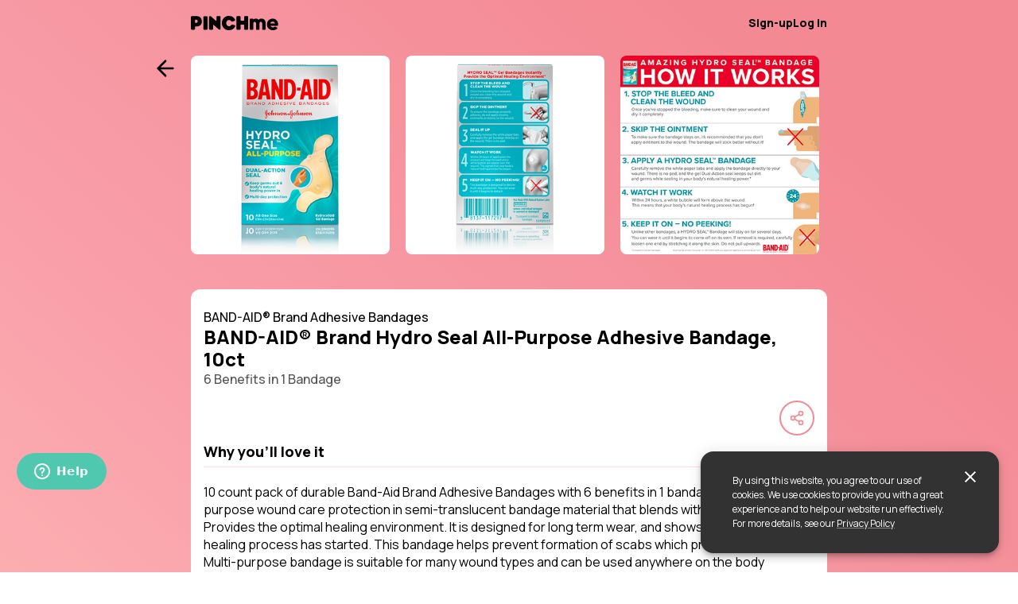

--- FILE ---
content_type: text/css
request_url: https://tags.srv.stackadapt.com/sa.css
body_size: -11
content:
:root {
    --sa-uid: '0-69f250dd-e869-5c9b-57e1-d4ccc7433059';
}

--- FILE ---
content_type: text/javascript
request_url: https://cdn.attn.tv/pinchme/dtag.js
body_size: 2315
content:
!function(){'use strict';function t(){const t=`${e}?t=e&message=${encodeURI('failed to load')}&v=${n}`,o=new Image(1,1);return o.src=t,o}const e='https://events.attentivemobile.com/e',n='4-latest_6e74fdf9b7',o='[base64]',a='pinchme-us.attn.tv',i='https://cdn.attn.tv/tag';const d='4-latest';let c={};try{c=JSON.parse(atob(o))}catch{t()}function r(t,e,n){const o=document.createElement('script');return o.setAttribute('async','true'),o.type='text/javascript',e&&(o.onload=e),n&&(o.onerror=n),o.src=t,((document.getElementsByTagName('head')||[null])[0]||document.getElementsByTagName('script')[0].parentNode).appendChild(o),o}function _(t){return`${i}/${d}/${t}?v=${n}`}function s(e=(()=>{})){r(_('unified-'+(window.navigator.userAgent.indexOf('MSIE ')>0||navigator.userAgent.match(/Trident.*rv:11\./)?'tag-ie.js':'tag.js')),e,t)}!function(e,n){var i;function u(t){return function(){e.attn_d0x0b_evt.push({func:t,args:arguments}),e.dispatchEvent(new Event('attn_queued_sdk_event'))}}function w(){!function(){try{const[t]=window.location.hash.split(/\?/);if(t.indexOf('attn')>-1){const t=window.location.hash.slice(5);sessionStorage.setItem('_d0x0b_',t)}const e=sessionStorage.getItem('_d0x0b_');return!!e&&(window.attn_d0x0b_cfg=e,!0)}catch(t){return!1}}()?s():function(e=(()=>{})){r(_('tag-debug.js'),e,t)}(),n.removeEventListener('DOMContentLoaded',w)}e.attn_d0x0b_cfg=o,e.__attentive_cfg=JSON.parse('{\"ceid\":\"xnj\",\"lt\":\"0\"}'),window.__attentive_domain=a,window.__attentive||(window.__attentive={invoked:!1,show:function(){window.__attentive.invoked=!0}}),(null==(i=null==c?void 0:c.cc)?void 0:i.dap)||function(){if(window.__poll_for_path_change)return;let t=window.location.pathname;const e=()=>{window.__attentive&&window.__attentive.show&&window.__attentive.show()};window.__poll_for_path_change=!0,setInterval((function(){if(t!==window.location.pathname){const n=document.querySelector('#attentive_overlay');null!=n&&n.parentNode&&n.parentNode.removeChild(n),t=window.location.pathname,e()}}),500),e()}(),e.__attnLoaded||(e.__attnLoaded=!0,e.attn_d0x0b_evt=e.attn_d0x0b_evt||[],e.attentive={version:d,analytics:{enable:u('enable'),disable:u('disable'),track:u('track'),pageView:u('pageView'),addToCart:u('addToCart'),productView:u('productView'),purchase:u('purchase')}},'loading'===n.readyState?n.addEventListener('DOMContentLoaded',w):w())}(window,document)}();

--- FILE ---
content_type: text/javascript; charset=utf-8
request_url: https://app.uptick.com/i/places/867aa895-aadf-4ecc-8191-6e9e55a3af75/offers.js?async=true
body_size: 23549
content:
if (window.uptickParams == null || typeof window.uptickParams !== "object") {
  window.uptickParams = {};
}

if (window.uptick && typeof window.uptick === "object") {
  window.uptickParams = {
    ...window.uptickParams,
    ...window.uptick
  };
}

window.uptickOptions = {
  personalization: true,
  placement: "order_confirmation"
}

window.uptick = function() {
  window.uptick.process ? window.uptick.process.apply(window.uptick, arguments) : window.uptick.queue.push(arguments)
}
window.uptick.queue = [];


  // Uptick v1.0.0
;(function(window, document, versionNumber, pixelEndpoint) {
"use strict";

function ownKeys(e, r) { var t = Object.keys(e); if (Object.getOwnPropertySymbols) { var o = Object.getOwnPropertySymbols(e); r && (o = o.filter(function (r) { return Object.getOwnPropertyDescriptor(e, r).enumerable; })), t.push.apply(t, o); } return t; }
function _objectSpread(e) { for (var r = 1; r < arguments.length; r++) { var t = null != arguments[r] ? arguments[r] : {}; r % 2 ? ownKeys(Object(t), !0).forEach(function (r) { _defineProperty(e, r, t[r]); }) : Object.getOwnPropertyDescriptors ? Object.defineProperties(e, Object.getOwnPropertyDescriptors(t)) : ownKeys(Object(t)).forEach(function (r) { Object.defineProperty(e, r, Object.getOwnPropertyDescriptor(t, r)); }); } return e; }
function _defineProperty(e, r, t) { return (r = _toPropertyKey(r)) in e ? Object.defineProperty(e, r, { value: t, enumerable: !0, configurable: !0, writable: !0 }) : e[r] = t, e; }
function _typeof(o) { "@babel/helpers - typeof"; return _typeof = "function" == typeof Symbol && "symbol" == typeof Symbol.iterator ? function (o) { return typeof o; } : function (o) { return o && "function" == typeof Symbol && o.constructor === Symbol && o !== Symbol.prototype ? "symbol" : typeof o; }, _typeof(o); }
function _classCallCheck(a, n) { if (!(a instanceof n)) throw new TypeError("Cannot call a class as a function"); }
function _defineProperties(e, r) { for (var t = 0; t < r.length; t++) { var o = r[t]; o.enumerable = o.enumerable || !1, o.configurable = !0, "value" in o && (o.writable = !0), Object.defineProperty(e, _toPropertyKey(o.key), o); } }
function _createClass(e, r, t) { return r && _defineProperties(e.prototype, r), t && _defineProperties(e, t), Object.defineProperty(e, "prototype", { writable: !1 }), e; }
function _toPropertyKey(t) { var i = _toPrimitive(t, "string"); return "symbol" == _typeof(i) ? i : i + ""; }
function _toPrimitive(t, r) { if ("object" != _typeof(t) || !t) return t; var e = t[Symbol.toPrimitive]; if (void 0 !== e) { var i = e.call(t, r || "default"); if ("object" != _typeof(i)) return i; throw new TypeError("@@toPrimitive must return a primitive value."); } return ("string" === r ? String : Number)(t); }
var Browser = /*#__PURE__*/function () {
  function Browser() {
    _classCallCheck(this, Browser);
  }
  return _createClass(Browser, null, [{
    key: "nameAndVersion",
    value: function nameAndVersion() {
      // http://stackoverflow.com/questions/5916900/how-can-you-detect-the-version-of-a-browser
      var ua = navigator.userAgent,
        tem,
        M = ua.match(/(opera|chrome|safari|firefox|msie|trident(?=\/))\/?\s*(\d+)/i) || [];
      if (/trident/i.test(M[1])) {
        tem = /\brv[ :]+(\d+)/g.exec(ua) || [];
        return 'IE ' + (tem[1] || '');
      }
      if (M[1] === 'Chrome') {
        tem = ua.match(/\b(OPR|Edge)\/(\d+)/);
        if (tem != null) return tem.slice(1).join(' ').replace('OPR', 'Opera');
      }
      M = M[2] ? [M[1], M[2]] : [navigator.appName, navigator.appVersion, '-?'];
      if ((tem = ua.match(/version\/(\d+)/i)) != null) M.splice(1, 1, tem[1]);
      return M.join(' ');
    }
  }, {
    key: "isMobile",
    value: function isMobile() {
      return 'ontouchstart' in window || navigator.maxTouchPoints > 0 || navigator.msMaxTouchPoints > 0;
    }
  }, {
    key: "userAgent",
    value: function userAgent() {
      return window.navigator.userAgent;
    }
  }]);
}();
if (typeof module !== 'undefined') {
  module.exports = Browser;
}
var Config = {
  "id": "867aa895-aadf-4ecc-8191-6e9e55a3af75",
  "script_version": "1",
  "api_version": "v1",
  "prefix": "uptick",
  "overrides": {}
}
if (typeof module !== 'undefined') {
  module.exports = Config;
}
var PlatformParam = /*#__PURE__*/function () {
  function PlatformParam() {
    _classCallCheck(this, PlatformParam);
  }
  return _createClass(PlatformParam, null, [{
    key: "value",
    value: function value(options, name) {
      if (options && options[name]) {
        return options[name];
      } else if (window.uptickParams && window.uptickParams[name]) {
        return window.uptickParams[name];
      } else if (window.ppxdigital && window.ppxdigital[name]) {
        return window.ppxdigital[name];
      } else {
        switch (name) {
          case "page":
            if (options["page"]) {
              return options["page"];
            }
            break;
          case "placement":
            if (options["placement"]) {
              return options["placement"];
            }
            break;
        }
      }
    }
  }]);
}();
if (typeof module !== 'undefined') {
  module.exports = PlatformParam;
}
var SearchParam = /*#__PURE__*/function () {
  function SearchParam() {
    _classCallCheck(this, SearchParam);
  }
  return _createClass(SearchParam, null, [{
    key: "append",
    value: function append(options, url, name) {
      if (url.searchParams.has(name)) {
        return;
      }
      var platformValue = PlatformParam.value(options, name);
      if (platformValue) {
        url.searchParams.append(name, platformValue);
        return;
      }
    }
  }]);
}();
if (typeof module !== 'undefined') {
  module.exports = SearchParam;
}
var Flow = /*#__PURE__*/function () {
  function Flow(element, options, callback) {
    _classCallCheck(this, Flow);
    if (callback) {
      callback("init", {
        integration_id: Config.id
      });
    }
    var renderFlowBlock = document.createElement('div');
    renderFlowBlock.id = "uptick-flow-".concat(Config.id);
    renderFlowBlock.dataset.uptickFlowId = Config.id;
    var renderPlacement = PlatformParam.value(options, "placement");
    renderFlowBlock.dataset.uptickPlacement = renderPlacement;
    element.appendChild(renderFlowBlock);
    this.options = options;
    this.callback = callback;
    this.target = renderFlowBlock;
    this.innerTarget = null;
    var styleBlock = document.createElement('link');
    styleBlock.rel = "stylesheet";
    styleBlock.type = "text/css";
    styleBlock.href = "https://api.uptick.com/v1/places/".concat(Config.id, "/offers.css");
    document.head.appendChild(styleBlock);
    this.start();
  }
  return _createClass(Flow, [{
    key: "ready",
    value: function ready(fn) {
      if (document.readyState !== 'loading') {
        fn();
        return;
      }
      document.addEventListener('DOMContentLoaded', fn);
    }
  }, {
    key: "start",
    value: function start() {
      var _this = this;
      this.ready(function () {
        var newFlowURL = new URL("https://api.uptick.com/v1/places/".concat(Config.id, "/flows/new"));
        newFlowURL.searchParams.append('path', new URL(window.location.href).pathname);
        var placement = PlatformParam.value(_this.options, "placement");
        if (placement) {
          newFlowURL.searchParams.append('placement', PlatformParam.value(_this.options, "placement"));
        }
        var renderType = PlatformParam.value(_this.options, "render_type");
        if (renderType) {
          newFlowURL.searchParams.append('render_type', renderType);
        }

        // Add first_name for consistent gender targeting
        if (_this.options["personalization"] !== false) {
          var firstName = PlatformParam.value(_this.options, "first_name");
          if (firstName) {
            newFlowURL.searchParams.append('first_name', firstName);
          }
        }
        fetch(newFlowURL.toString()).then(function (response) {
          if (!response.ok) {
            throw new Error('Uptick Network Error');
          }
          return response.json();
        }).then(function (data) {
          if (_this.callback) {
            _this.callback("flow_initialized", {
              flow_id: data.data[0].id,
              event_id: data.data[1].id
            });
          }
          _this.flowId = data.data[0].id;
          _this.index = 0;
          _this.options = _objectSpread(_objectSpread({}, _this.options), {
            placement: data.data[0].placement,
            personalization: data.data[0].personalization
          });
          var eventId = data.data[1].id;
          var delaySeconds = data.data[0].delay_seconds;
          if (delaySeconds) {
            if (_this.callback) {
              _this.callback("flow_delayed", {
                seconds: delaySeconds,
                flow_id: _this.flowId
              });
            }
            setTimeout(function () {
              _this.nextOffer(eventId, 0, null, null);
            }, delaySeconds * 1000);
          } else {
            _this.nextOffer(eventId, 0, null, null);
          }
        })["catch"](function (error) {
          return console.error('Uptick Error:', error);
        });
      });
    }
  }, {
    key: "nextOffer",
    value: function nextOffer(eventId, index, previousRenderOffer, targetContent) {
      var _this2 = this;
      var nextOfferUrl = new URL("https://api.uptick.com/v1/places/".concat(Config.id, "/flows/").concat(this.flowId, "/offers/new.html"));
      nextOfferUrl.searchParams.append("event_id", eventId);
      nextOfferUrl.searchParams.append("flow_id", this.flowId);
      nextOfferUrl.searchParams.append("index", index);
      nextOfferUrl.searchParams.append('path', new URL(window.location.href).pathname);

      // Placement
      SearchParam.append(this.options, nextOfferUrl, "placement");
      SearchParam.append(this.options, nextOfferUrl, "page");
      SearchParam.append(this.options, nextOfferUrl, "render_type");

      // User
      if (this.options["personalization"] !== false) {
        SearchParam.append(this.options, nextOfferUrl, "first_name");
      }
      SearchParam.append(this.options, nextOfferUrl, "locale");

      // Shop
      SearchParam.append(this.options, nextOfferUrl, "shop_domain");
      SearchParam.append(this.options, nextOfferUrl, "shop_id");

      // Order
      SearchParam.append(this.options, nextOfferUrl, "currency");
      SearchParam.append(this.options, nextOfferUrl, "total_price");
      SearchParam.append(this.options, nextOfferUrl, "shipping_price");
      SearchParam.append(this.options, nextOfferUrl, "order_id");
      SearchParam.append(this.options, nextOfferUrl, "order_name");
      SearchParam.append(this.options, nextOfferUrl, "payment_method");
      SearchParam.append(this.options, nextOfferUrl, "discount");

      // Customer params
      SearchParam.append(this.options, nextOfferUrl, "customer_id");
      SearchParam.append(this.options, nextOfferUrl, "province");
      SearchParam.append(this.options, nextOfferUrl, "zip");
      SearchParam.append(this.options, nextOfferUrl, "country_code");

      // App params
      SearchParam.append(this.options, nextOfferUrl, "app_id");
      fetch(nextOfferUrl.toString()).then(function (response) {
        return response.text();
      }).then(function (html) {
        _this2.render(html, eventId, index, previousRenderOffer, targetContent);
      });
    }
  }, {
    key: "render",
    value: function render(data, eventId, index, previousRenderOffer, targetContent) {
      var that = this;
      var div = document.createElement('div');
      div.innerHTML = data.trim();
      var div = document.createElement('div');
      div.innerHTML = data.trim();
      if (div.children[0]) {
        var renderBlock = div.children[0];
        if (renderBlock) {
          var popupThenInline = renderBlock.dataset.uptickRenderType == "popup_then_inline";
          var closeButton = renderBlock.getElementsByClassName("uptick-close")[0];
          if (closeButton) {
            closeButton.onclick = function () {
              targetContent.style.display = "none";
            };
          }
          var renderOffer = null;
          if (renderBlock.dataset.uptickTarget == "offer") {
            renderOffer = renderBlock;
          } else if (renderBlock.dataset.ppxdigitalTarget == "offer") {
            renderOffer = renderBlock;
          } else {
            targetContent = renderBlock;
            renderOffer = renderBlock.querySelector('[data-uptick-target="offer"]') || renderBlock.querySelector('[data-ppxdigital-target="offer"]');
          }
          if (renderOffer) {
            if (this.callback) {
              this.callback("offer_requested", {
                flow_id: this.flowId,
                parent_id: eventId,
                event_id: renderOffer.dataset.uptickEventId,
                offer_index: index
              });
            }
            var _closeButton = renderBlock.getElementsByClassName("uptick-close")[0];
            if (_closeButton) {
              _closeButton.onclick = function () {
                targetContent.style.display = "none";
              };
            }
            var acceptButton = renderOffer.querySelector(".uptick-button-accept");
            if (acceptButton) {
              acceptButton.disabled = false;
              acceptButton.addEventListener("click", function (event) {
                if (acceptButton.disabled === true) {
                  event.preventDefault();
                  return;
                }

                // 2025-05-09: Added specifically for the Backcountry survey
                if (acceptButton.href.indexOf("javascript:") === 0) {
                  event.preventDefault();
                  uptick('event', 'offer_accepted', {
                    eid: renderOffer.dataset.uptickEventId,
                    offer_id: renderOffer.dataset.uptickOfferId,
                    offer_index: index
                  });
                }
                acceptButton.disabled = true;
                if (that.callback) {
                  that.callback("offer_accepted", {
                    flow_id: this.flowId,
                    parent_id: eventId,
                    offer_index: index,
                    offer_id: renderOffer.dataset.uptickOfferId,
                    event_id: renderOffer.dataset.uptickEventId
                  });
                }
                that.nextOffer(acceptButton.dataset.eventId, index + 1, renderOffer, targetContent);
                return true;
              });
            }
            var rejectButton = renderOffer.querySelector(".uptick-button-reject");
            if (rejectButton) {
              rejectButton.disabled = false;
              rejectButton.onclick = function (event) {
                event.preventDefault();
                if (rejectButton.disabled === true) {
                  return;
                }
                rejectButton.disabled = true;
                if (that.callback) {
                  that.callback("offer_rejected", {
                    flow_id: this.flowId,
                    parent_id: eventId,
                    offer_index: index,
                    offer_id: renderOffer.dataset.uptickOfferId,
                    event_id: renderOffer.dataset.uptickEventId
                  });
                }
                fetch(rejectButton.href, {
                  method: "POST"
                }).then(function (response) {
                  return response.text();
                }).then(function (nextData) {
                  that.render(nextData, rejectButton.dataset.eventId, index + 1, renderOffer, targetContent);
                })["catch"](function (error) {
                  // Handle any errors that occur during the request
                  console.log("Uptick Error: ", error);
                });
                return false;
              };
            }
            var javascriptExecution = renderOffer.getAttribute("onclick");
            if (javascriptExecution) {
              try {
                var executeOnClick = new Function(javascriptExecution);
                executeOnClick.bind(renderOffer)(function () {
                  that.nextOffer(renderOffer.dataset.eventId, index + 1, renderOffer, targetContent);
                });
              } catch (error) {
                console.error("Error executing onclick JavaScript:", error);
              }
            }
          }
          if (index == 0) {
            this.target.appendChild(renderBlock);
            this.innerTarget = renderBlock.querySelector('[data-uptick-target="inner_content"]') || renderBlock.querySelector('[data-ppxdigital-target="inner_content"]');
          } else if (index == 1 && popupThenInline) {
            this.target.innerHTML = "";
            this.target.appendChild(renderBlock);
            this.innerTarget = renderBlock.querySelector('[data-uptick-target="inner_content"]') || renderBlock.querySelector('[data-ppxdigital-target="inner_content"]');
          } else {
            this.innerTarget.appendChild(renderBlock);
          }
          uptick('event', 'offer_viewed', {
            eid: renderOffer.dataset.uptickEventId,
            offer_id: renderOffer.dataset.uptickOfferId,
            offer_index: index
          });
          if (this.callback) {
            this.callback("offer_viewed", {
              flow_id: this.flowId,
              parent_id: renderOffer.dataset.uptickEventId,
              offer_index: index,
              offer_id: renderOffer.dataset.uptickOfferId
            });
          }
        }
      } else {
        if (this.callback) {
          this.callback("flow_complete", {
            flow_id: this.flowId
          });
        }
        this.target.style.display = "none";
        this.target.classList.add("uptick-flow-complete");
      }
      if (previousRenderOffer) {
        previousRenderOffer.style.display = "none";
      }
    }
  }]);
}();
if (typeof module !== 'undefined') {
  module.exports = Flow;
}
var Helper = /*#__PURE__*/function () {
  function Helper() {
    _classCallCheck(this, Helper);
  }
  return _createClass(Helper, null, [{
    key: "isPresent",
    value: function isPresent(variable) {
      return typeof variable !== 'undefined' && variable !== null && variable !== '';
    }
  }, {
    key: "now",
    value: function now() {
      return 1 * new Date();
    }
  }, {
    key: "guid",
    value: function guid() {
      return Config.version + '-xxxxxxxx-'.replace(/[x]/g, function (c) {
        var r = Math.random() * 36 | 0,
          v = c == 'x' ? r : r & 0x3 | 0x8;
        return v.toString(36);
      }) + (1 * new Date()).toString(36);
    }

    // reduces all optional data down to a string
  }, {
    key: "optionalData",
    value: function optionalData(data) {
      if (Helper.isPresent(data) === false) {
        return '';
      } else if (_typeof(data) === 'object') {
        // runs Helper.optionalData again to reduce to string in case something else was returned
        return Helper.optionalData(JSON.stringify(data));
      } else if (typeof data === 'function') {
        // runs the function and calls Helper.optionalData again to reduce further if it isn't a string
        return Helper.optionalData(data());
      } else {
        return String(data);
      }
    }
  }]);
}();
if (typeof module !== 'undefined') {
  module.exports = Helper;
}
var Pixel = /*#__PURE__*/function () {
  function Pixel(event, timestamp, optional) {
    _classCallCheck(this, Pixel);
    this.params = [];
    this.event = event;
    this.timestamp = timestamp;
    this.optional = Helper.optionalData(optional);
    this.buildParams();
    this.send();
  }
  return _createClass(Pixel, [{
    key: "buildParams",
    value: function buildParams() {
      var attr = this.getAttribute();
      for (var index in attr) {
        if (attr.hasOwnProperty(index)) {
          this.setParam(index, attr[index](index));
        }
      }
    }
  }, {
    key: "getAttribute",
    value: function getAttribute() {
      var _this3 = this;
      return _objectSpread({
        id: function id() {
          return Config.id;
        },
        // website Id
        ev: function ev() {
          return _this3.event;
        },
        // event being triggered
        ed: function ed() {
          return _this3.optional;
        },
        // any event data to pass along
        v: function v() {
          return Config.version;
        },
        // script version
        dl: function dl() {
          return window.location.href;
        },
        // document location
        rl: function rl() {
          return document.referrer;
        },
        // referrer location
        ts: function ts() {
          return _this3.timestamp;
        },
        // timestamp when event was triggered
        de: function de() {
          return document.characterSet;
        },
        // document encoding
        sr: function sr() {
          return window.screen.width + 'x' + window.screen.height;
        },
        // screen resolution
        vp: function vp() {
          return window.innerWidth + 'x' + window.innerHeight;
        },
        // viewport size
        cd: function cd() {
          return window.screen.colorDepth;
        },
        // color depth
        dt: function dt() {
          return document.title;
        },
        // document title
        bn: function bn() {
          return Browser.nameAndVersion();
        },
        // browser name and version number
        md: function md() {
          return Browser.isMobile();
        },
        // is a mobile device?
        ua: function ua() {
          return Browser.userAgent();
        },
        // user agent
        tz: function tz() {
          return new Date().getTimezoneOffset();
        }
      }, Config.params);
    }
  }, {
    key: "setParam",
    value: function setParam(key, val) {
      if (Helper.isPresent(val)) {
        this.params.push("".concat(key, "=").concat(encodeURIComponent(val)));
      } else {
        this.params.push("".concat(key, "="));
      }
    }
  }, {
    key: "send",
    value: function send() {
      window.navigator.sendBeacon ? this.sendBeacon() : this.sendImage();
    }
  }, {
    key: "sendBeacon",
    value: function sendBeacon() {
      window.navigator.sendBeacon(this.getSourceUrl());
    }
  }, {
    key: "sendImage",
    value: function sendImage() {
      this.img = document.createElement('img');
      this.img.src = this.getSourceUrl();
      this.img.style.display = 'none';
      this.img.width = '1';
      this.img.height = '1';
      document.getElementsByTagName('body')[0].appendChild(this.img);
    }
  }, {
    key: "getSourceUrl",
    value: function getSourceUrl() {
      return "".concat(pixelEndpoint, "?").concat(this.params.join('&'));
    }
  }]);
}();
if (typeof module !== 'undefined') {
  module.exports = Pixel;
}

// process the queue and future incoming commands
uptick.process = function (method, value, optional) {
  var callback = arguments.length > 3 && arguments[3] !== undefined ? arguments[3] : null;
  if (method === 'init') {
    new Flow(value, optional, callback);
  } else if (method === 'event') {
    new Pixel(value, Helper.now(), optional);
  }
};

// run the queued calls from the snippet to be processed
for (var i = 0, l = uptick.queue.length; i < l; i++) {
  uptick.process.apply(uptick, uptick.queue[i]);
}
}(window, document, 2, "https://app.uptick.com/e/pixel.gif"));



--- FILE ---
content_type: text/javascript; charset=utf-8
request_url: https://pinchme.com/_a/uiconfig.js
body_size: 2007
content:
const uiConfig = {"env":"prod","resourcesUrlPrefix":"/resources/base/img/","optintelPlaceholderId":"32716660","bperx":{"partnerId":"f5ebe6b3-f3eb-4151-b4a1-3cc76f914ef3","partnerApiKey":"a184ebf236f3400ea59823be76060ed4","offers":[{"id":"BPPIN1298","placementName":"checkout"},{"id":"BPPIN1297","placementName":"checkoutBeta"},{"id":"BPPIN1300","placementName":"signUpV2"},{"id":"BPPIN1300","placementName":"initialSignup"},{"id":"BPPIN1299","placementName":"walletV2"}]},"everflow":{"trackingDomain":"https://www.phg4iudj.com","pinchmeAffiliate":"7717","offers":[{"id":"3611","advertiserId":"945","offerName":"firstApply"},{"id":"3558","advertiserId":"945","offerName":"signUp"}]},"ipqs":{"digitalFingerprintingApiKey":"[base64]","fraudChanceThreshold":70,"blacklistedCountries":["NG","VN","IN","VE","RU","BD","ID","MX","PR","IE","EG","GE","ZA","RO","TT","AG","BY","MY","PA","PE","BO","BG"]},"adsmith":{"enableSurvey":false,"placementId":"9005","placementName":"PME : PinchMe : Survey 01"},"googleAnalyticsMeasurementId":"G-P4EGGRDXW2","addressAutoComplete":{"enableSmarty":true,"smartyAuthid":"178356166412636994"},"googleRecaptcha":{"siteKey":"6LeYcBIpAAAAAKaa0wuUWVyD4SIYHxp-cQkd6GBi","enableValidation":false},"appLixir":{"zoneId":6217,"accountId":7817,"gameId":8429,"enabled":false},"regularShippingBoxCost":500,"externalSurvey":{"grlEnableSurvey":false,"grlUserPercentage":35,"grlUrl":"https://fsb.generalresearch.com/","grlUrlToken":"924ea6761a6aff918f746f405d4822237ccc86d2","grlAccountId":"00ff1d9b71b94bf4b20d22cd56774120","grlOfferwallId":"45b7228a7"},"playwire":{"publisherId":1025292,"websiteId":75002},"verisoul":{"domain":"https://v.pinchme.com","env":"prod","projectId":"bf4e7839-42c4-4a6b-8a2e-7b4f8bdaffb4"},"appFeatures":{"thanksAdTestPage":false,"pendingReviewsBlockAtt":false},"googlePlacesApiKey":"AIzaSyC7Pc5xwjm6fR3EDl-_y68f8al-IKUwSeQ"};
export default uiConfig;
window.UI_CONFIG = uiConfig;

--- FILE ---
content_type: text/javascript
request_url: https://www.offerfwd.net/oi/joi.js
body_size: 176719
content:
var flasherPlacementList = [65];
// Base Flash JavaScript
// Callback should always be a function passed with a 'data' argument
var flashMaxTimeout = 350,
    flashIntervalLength = 25,
    flashDoneCount = 0,
    allFlashAPIs = typeof flashAPICalls != "undefined" ? flashAPICalls : [],
    ERROR = "JS_ERROR",
    flashResponses = {};

function makeFlashAPICalls() {
    for (var i = 0; i < allFlashAPIs.length; i++) {
        allFlashAPIs[i]();
    }
}

function makeHttpRequest(url, method, headers, body, callback) {
    var http = new XMLHttpRequest();
    http.onreadystatechange = function() {
        if (http.readyState == 4) {
            callback(http.response);
        }
    }
    http.open(method, url, true);
    if (headers) {
        for (var h in headers) {
            http.setRequestHeader(h, headers[h]);
        }
    }
    http.send(body);
}

function oiValueExists(parameterName) {
    try{ 
        eval(parameterName);
        return true;
    } catch(e) {
        if(e.name == "ReferenceError") {
            return false;
        }
    }
}

function isJOI() {
    return oiValueExists("oi_joi_implementation");
}

function getOIProfileParameter(parameter) {
    var value = null;
    if (isJOI()) {
        return oi.profile[parameter];
    } else if (oiValueExists("oi_sda_" + parameter)){
        value = eval("oi_sda_" + parameter) 
    } else if (oiValueExists("oi_" + parameter)) {
        value = eval("oi_" + parameter);
    }
    return value;
}
// Unilever Pre-ping API
function unilever() {
    var firstName = getOIProfileParameter("firstname"),
        lastName = getOIProfileParameter("lastname"), 
        email = getOIProfileParameter("email"),
        authUrl = "https://www.adfwd.com/unilever-auth.txt",
        pingUrl = "https://webservices.unileversolutions.com/Profile/GETProfileDetails/data",
        payload = {ClientID: "DMI", UserID: "", Phone: ""};

    payload["FirstName"] = firstName;
    payload["LastName"] = lastName;
    payload["EmailAddress"] = email;

    // Unilever API
    function unileverSetResponse(data) {
        try {
            var response = JSON.parse(data);
            if (response["ErrorDesc"]["Value"].indexOf("No Profile ID") > -1) {
                flashResponses["UNILEVER"] = "VALID";
            } else {
                flashResponses["UNILEVER"] = "DUPLICATE"
            }
        } catch(e) {
            console.log(e);
            flashResponses["UNILEVER"] = ERROR;
        }
        flashDoneCount += 1;
    }

    // Callback for actual pre-ping check making auth key request
    function prePingCall(authKey) {
        var key = "VENDOR " + authKey,
            headers = {"Content-Type": "application/json", "Authorization": key}
        makeHttpRequest(pingUrl, "POST", headers, JSON.stringify(payload), unileverSetResponse);
    }
    if (email && firstName && lastName) {
        makeHttpRequest(authUrl, "GET", [], null, prePingCall);
    } else {
        flashDoneCount += 1;
    }
}

allFlashAPIs.push(unilever);

function adquire() {
    var email = getOIProfileParameter("email"),
        fn = getOIProfileParameter("firstname"),
        ln = getOIProfileParameter("lastname"),
        url = "https://api.adquire.com/adquire-edge/preping/",
        payload = {"user":{"email": email, "first_name": fn, "last_name": ln},"campaign_uuid":"f5c8950f-0aa2-ad40-3b04-79277df1aa34","placement_uuid":"a7fb8826-8831-d5ac-ddc2-f9d1c530bd98"};

    function parseResponse(response) {
        var data = response.trim();
        if (data == "true") {
            flashResponses["ADQUIRE"] = "VALID";
        } else if (data == "false") {
            flashResponses["ADQUIRE"] = "DUPLICATE";
        } else {
            flashResponses["ADQUIRE"] = "ERROR";
        }
        flashDoneCount += 1;
    }

    if (email && fn && ln) {
        makeHttpRequest(url, "POST", [], JSON.stringify(payload), parseResponse);
    } else {
        flashDoneCount += 1;
    }
}

allFlashAPIs.push(adquire);

function adquire2() {
    var email = getOIProfileParameter("email"),
        fn = getOIProfileParameter("firstname"),
        ln = getOIProfileParameter("lastname"),
        url = "https://api.adquire.com/adquire-edge/preping/",
        payload = {"user":{"email": email, "first_name": fn, "last_name": ln},"campaign_uuid":"0fe559d5-e976-35c1-6f4d-bdfb8401e99e","placement_uuid":"a7fb8826-8831-d5ac-ddc2-f9d1c530bd98"};

    function parseResponse(response) {
        var data = response.trim();
        flashResponses["ADQUIRE2_RESPONSE"] = response;
        if (data == "true") {
            flashResponses["ADQUIRE2"] = "VALID";
        } else if (data == "false") {
            flashResponses["ADQUIRE2"] = "DUPLICATE";
        } else {
            flashResponses["ADQUIRE2"] = "ERROR";
        }
        flashDoneCount += 1;
    }

    if (email && fn && ln) {
        makeHttpRequest(url, "POST", [], JSON.stringify(payload), parseResponse);
    } else {
        flashDoneCount += 1;
    }
}

allFlashAPIs.push(adquire2);(function () {
if (!window.oi) {
// jQuery 1.11.3
!function(e,t){"object"==typeof module&&"object"==typeof module.exports?module.exports=e.document?t(e,!0):function(e){if(!e.document)throw new Error("oi requires a window with a document");return t(e)}:t(e)}("undefined"!=typeof window?window:this,function(e,t){function n(e){var t="length"in e&&e.length,n=it.type(e);return"function"===n||it.isWindow(e)?!1:1===e.nodeType&&t?!0:"array"===n||0===t||"number"==typeof t&&t>0&&t-1 in e}function r(e,t,n){if(it.isFunction(t))return it.grep(e,function(e,r){return!!t.call(e,r,e)!==n});if(t.nodeType)return it.grep(e,function(e){return e===t!==n});if("string"==typeof t){if(ft.test(t))return it.filter(t,e,n);t=it.filter(t,e)}return it.grep(e,function(e){return it.inArray(e,t)>=0!==n})}function i(e,t){do e=e[t];while(e&&1!==e.nodeType);return e}function o(e){var t=xt[e]={};return it.each(e.match(bt)||[],function(e,n){t[n]=!0}),t}function a(){ht.addEventListener?(ht.removeEventListener("DOMContentLoaded",s,!1),e.removeEventListener("load",s,!1)):(ht.detachEvent("onreadystatechange",s),e.detachEvent("onload",s))}function s(){(ht.addEventListener||"load"===event.type||"complete"===ht.readyState)&&(a(),it.ready())}function u(e,t,n){if(void 0===n&&1===e.nodeType){var r="data-"+t.replace(Et,"-$1").toLowerCase();if(n=e.getAttribute(r),"string"==typeof n){try{n="true"===n?!0:"false"===n?!1:"null"===n?null:+n+""===n?+n:Nt.test(n)?it.parseJSON(n):n}catch(i){}it.data(e,t,n)}else n=void 0}return n}function l(e){var t;for(t in e)if(("data"!==t||!it.isEmptyObject(e[t]))&&"toJSON"!==t)return!1;return!0}function c(e,t,n,r){if(it.acceptData(e)){var i,o,a=it.expando,s=e.nodeType,u=s?it.cache:e,l=s?e[a]:e[a]&&a;if(l&&u[l]&&(r||u[l].data)||void 0!==n||"string"!=typeof t)return l||(l=s?e[a]=J.pop()||it.guid++:a),u[l]||(u[l]=s?{}:{toJSON:it.noop}),("object"==typeof t||"function"==typeof t)&&(r?u[l]=it.extend(u[l],t):u[l].data=it.extend(u[l].data,t)),o=u[l],r||(o.data||(o.data={}),o=o.data),void 0!==n&&(o[it.camelCase(t)]=n),"string"==typeof t?(i=o[t],null==i&&(i=o[it.camelCase(t)])):i=o,i}}function d(e,t,n){if(it.acceptData(e)){var r,i,o=e.nodeType,a=o?it.cache:e,s=o?e[it.expando]:it.expando;if(a[s]){if(t&&(r=n?a[s]:a[s].data)){it.isArray(t)?t=t.concat(it.map(t,it.camelCase)):t in r?t=[t]:(t=it.camelCase(t),t=t in r?[t]:t.split(" ")),i=t.length;for(;i--;)delete r[t[i]];if(n?!l(r):!it.isEmptyObject(r))return}(n||(delete a[s].data,l(a[s])))&&(o?it.cleanData([e],!0):nt.deleteExpando||a!=a.window?delete a[s]:a[s]=null)}}}function f(){return!0}function p(){return!1}function h(){try{return ht.activeElement}catch(e){}}function m(e){var t=Ft.split("|"),n=e.createDocumentFragment();if(n.createElement)for(;t.length;)n.createElement(t.pop());return n}function g(e,t){var n,r,i=0,o=typeof e.getElementsByTagName!==Ct?e.getElementsByTagName(t||"*"):typeof e.querySelectorAll!==Ct?e.querySelectorAll(t||"*"):void 0;if(!o)for(o=[],n=e.childNodes||e;null!=(r=n[i]);i++)!t||it.nodeName(r,t)?o.push(r):it.merge(o,g(r,t));return void 0===t||t&&it.nodeName(e,t)?it.merge([e],o):o}function v(e){jt.test(e.type)&&(e.defaultChecked=e.checked)}function y(e,t){return it.nodeName(e,"table")&&it.nodeName(11!==t.nodeType?t:t.firstChild,"tr")?e.getElementsByTagName("tbody")[0]||e.appendChild(e.ownerDocument.createElement("tbody")):e}function b(e){return e.type=(null!==it.find.attr(e,"type"))+"/"+e.type,e}function x(e){var t=Vt.exec(e.type);return t?e.type=t[1]:e.removeAttribute("type"),e}function w(e,t){for(var n,r=0;null!=(n=e[r]);r++)it._data(n,"globalEval",!t||it._data(t[r],"globalEval"))}function T(e,t){if(1===t.nodeType&&it.hasData(e)){var n,r,i,o=it._data(e),a=it._data(t,o),s=o.events;if(s){delete a.handle,a.events={};for(n in s)for(r=0,i=s[n].length;i>r;r++)it.event.add(t,n,s[n][r])}a.data&&(a.data=it.extend({},a.data))}}function C(e,t){var n,r,i;if(1===t.nodeType){if(n=t.nodeName.toLowerCase(),!nt.noCloneEvent&&t[it.expando]){i=it._data(t);for(r in i.events)it.removeEvent(t,r,i.handle);t.removeAttribute(it.expando)}"script"===n&&t.text!==e.text?(b(t).text=e.text,x(t)):"object"===n?(t.parentNode&&(t.outerHTML=e.outerHTML),nt.html5Clone&&e.innerHTML&&!it.trim(t.innerHTML)&&(t.innerHTML=e.innerHTML)):"input"===n&&jt.test(e.type)?(t.defaultChecked=t.checked=e.checked,t.value!==e.value&&(t.value=e.value)):"option"===n?t.defaultSelected=t.selected=e.defaultSelected:("input"===n||"textarea"===n)&&(t.defaultValue=e.defaultValue)}}function N(t,n){var r,i=it(n.createElement(t)).appendTo(n.body),o=e.getDefaultComputedStyle&&(r=e.getDefaultComputedStyle(i[0]))?r.display:it.css(i[0],"display");return i.detach(),o}function E(e){var t=ht,n=Zt[e];return n||(n=N(e,t),"none"!==n&&n||(Qt=(Qt||it("<iframe frameborder='0' width='0' height='0'/>")).appendTo(t.documentElement),t=(Qt[0].contentWindow||Qt[0].contentDocument).document,t.write(),t.close(),n=N(e,t),Qt.detach()),Zt[e]=n),n}function k(e,t){return{get:function(){var n=e();if(null!=n)return n?void delete this.get:(this.get=t).apply(this,arguments)}}}function S(e,t){if(t in e)return t;for(var n=t.charAt(0).toUpperCase()+t.slice(1),r=t,i=pn.length;i--;)if(t=pn[i]+n,t in e)return t;return r}function A(e,t){for(var n,r,i,o=[],a=0,s=e.length;s>a;a++)r=e[a],r.style&&(o[a]=it._data(r,"olddisplay"),n=r.style.display,t?(o[a]||"none"!==n||(r.style.display=""),""===r.style.display&&At(r)&&(o[a]=it._data(r,"olddisplay",E(r.nodeName)))):(i=At(r),(n&&"none"!==n||!i)&&it._data(r,"olddisplay",i?n:it.css(r,"display"))));for(a=0;s>a;a++)r=e[a],r.style&&(t&&"none"!==r.style.display&&""!==r.style.display||(r.style.display=t?o[a]||"":"none"));return e}function D(e,t,n){var r=ln.exec(t);return r?Math.max(0,r[1]-(n||0))+(r[2]||"px"):t}function j(e,t,n,r,i){for(var o=n===(r?"border":"content")?4:"width"===t?1:0,a=0;4>o;o+=2)"margin"===n&&(a+=it.css(e,n+St[o],!0,i)),r?("content"===n&&(a-=it.css(e,"padding"+St[o],!0,i)),"margin"!==n&&(a-=it.css(e,"border"+St[o]+"Width",!0,i))):(a+=it.css(e,"padding"+St[o],!0,i),"padding"!==n&&(a+=it.css(e,"border"+St[o]+"Width",!0,i)));return a}function L(e,t,n){var r=!0,i="width"===t?e.offsetWidth:e.offsetHeight,o=en(e),a=nt.boxSizing&&"border-box"===it.css(e,"boxSizing",!1,o);if(0>=i||null==i){if(i=tn(e,t,o),(0>i||null==i)&&(i=e.style[t]),rn.test(i))return i;r=a&&(nt.boxSizingReliable()||i===e.style[t]),i=parseFloat(i)||0}return i+j(e,t,n||(a?"border":"content"),r,o)+"px"}function H(e,t,n,r,i){return new H.prototype.init(e,t,n,r,i)}function q(){return setTimeout(function(){hn=void 0}),hn=it.now()}function _(e,t){var n,r={height:e},i=0;for(t=t?1:0;4>i;i+=2-t)n=St[i],r["margin"+n]=r["padding"+n]=e;return t&&(r.opacity=r.width=e),r}function M(e,t,n){for(var r,i=(xn[t]||[]).concat(xn["*"]),o=0,a=i.length;a>o;o++)if(r=i[o].call(n,t,e))return r}function F(e,t,n){var r,i,o,a,s,u,l,c,d=this,f={},p=e.style,h=e.nodeType&&At(e),m=it._data(e,"fxshow");n.queue||(s=it._queueHooks(e,"fx"),null==s.unqueued&&(s.unqueued=0,u=s.empty.fire,s.empty.fire=function(){s.unqueued||u()}),s.unqueued++,d.always(function(){d.always(function(){s.unqueued--,it.queue(e,"fx").length||s.empty.fire()})})),1===e.nodeType&&("height"in t||"width"in t)&&(n.overflow=[p.overflow,p.overflowX,p.overflowY],l=it.css(e,"display"),c="none"===l?it._data(e,"olddisplay")||E(e.nodeName):l,"inline"===c&&"none"===it.css(e,"float")&&(nt.inlineBlockNeedsLayout&&"inline"!==E(e.nodeName)?p.zoom=1:p.display="inline-block")),n.overflow&&(p.overflow="hidden",nt.shrinkWrapBlocks()||d.always(function(){p.overflow=n.overflow[0],p.overflowX=n.overflow[1],p.overflowY=n.overflow[2]}));for(r in t)if(i=t[r],gn.exec(i)){if(delete t[r],o=o||"toggle"===i,i===(h?"hide":"show")){if("show"!==i||!m||void 0===m[r])continue;h=!0}f[r]=m&&m[r]||it.style(e,r)}else l=void 0;if(it.isEmptyObject(f))"inline"===("none"===l?E(e.nodeName):l)&&(p.display=l);else{m?"hidden"in m&&(h=m.hidden):m=it._data(e,"fxshow",{}),o&&(m.hidden=!h),h?it(e).show():d.done(function(){it(e).hide()}),d.done(function(){var t;it._removeData(e,"fxshow");for(t in f)it.style(e,t,f[t])});for(r in f)a=M(h?m[r]:0,r,d),r in m||(m[r]=a.start,h&&(a.end=a.start,a.start="width"===r||"height"===r?1:0))}}function O(e,t){var n,r,i,o,a;for(n in e)if(r=it.camelCase(n),i=t[r],o=e[n],it.isArray(o)&&(i=o[1],o=e[n]=o[0]),n!==r&&(e[r]=o,delete e[n]),a=it.cssHooks[r],a&&"expand"in a){o=a.expand(o),delete e[r];for(n in o)n in e||(e[n]=o[n],t[n]=i)}else t[r]=i}function B(e,t,n){var r,i,o=0,a=bn.length,s=it.Deferred().always(function(){delete u.elem}),u=function(){if(i)return!1;for(var t=hn||q(),n=Math.max(0,l.startTime+l.duration-t),r=n/l.duration||0,o=1-r,a=0,u=l.tweens.length;u>a;a++)l.tweens[a].run(o);return s.notifyWith(e,[l,o,n]),1>o&&u?n:(s.resolveWith(e,[l]),!1)},l=s.promise({elem:e,props:it.extend({},t),opts:it.extend(!0,{specialEasing:{}},n),originalProperties:t,originalOptions:n,startTime:hn||q(),duration:n.duration,tweens:[],createTween:function(t,n){var r=it.Tween(e,l.opts,t,n,l.opts.specialEasing[t]||l.opts.easing);return l.tweens.push(r),r},stop:function(t){var n=0,r=t?l.tweens.length:0;if(i)return this;for(i=!0;r>n;n++)l.tweens[n].run(1);return t?s.resolveWith(e,[l,t]):s.rejectWith(e,[l,t]),this}}),c=l.props;for(O(c,l.opts.specialEasing);a>o;o++)if(r=bn[o].call(l,e,c,l.opts))return r;return it.map(c,M,l),it.isFunction(l.opts.start)&&l.opts.start.call(e,l),it.fx.timer(it.extend(u,{elem:e,anim:l,queue:l.opts.queue})),l.progress(l.opts.progress).done(l.opts.done,l.opts.complete).fail(l.opts.fail).always(l.opts.always)}function P(e){return function(t,n){"string"!=typeof t&&(n=t,t="*");var r,i=0,o=t.toLowerCase().match(bt)||[];if(it.isFunction(n))for(;r=o[i++];)"+"===r.charAt(0)?(r=r.slice(1)||"*",(e[r]=e[r]||[]).unshift(n)):(e[r]=e[r]||[]).push(n)}}function R(e,t,n,r){function i(s){var u;return o[s]=!0,it.each(e[s]||[],function(e,s){var l=s(t,n,r);return"string"!=typeof l||a||o[l]?a?!(u=l):void 0:(t.dataTypes.unshift(l),i(l),!1)}),u}var o={},a=e===In;return i(t.dataTypes[0])||!o["*"]&&i("*")}function W(e,t){var n,r,i=it.ajaxSettings.flatOptions||{};for(r in t)void 0!==t[r]&&((i[r]?e:n||(n={}))[r]=t[r]);return n&&it.extend(!0,e,n),e}function $(e,t,n){for(var r,i,o,a,s=e.contents,u=e.dataTypes;"*"===u[0];)u.shift(),void 0===i&&(i=e.mimeType||t.getResponseHeader("Content-Type"));if(i)for(a in s)if(s[a]&&s[a].test(i)){u.unshift(a);break}if(u[0]in n)o=u[0];else{for(a in n){if(!u[0]||e.converters[a+" "+u[0]]){o=a;break}r||(r=a)}o=o||r}return o?(o!==u[0]&&u.unshift(o),n[o]):void 0}function z(e,t,n,r){var i,o,a,s,u,l={},c=e.dataTypes.slice();if(c[1])for(a in e.converters)l[a.toLowerCase()]=e.converters[a];for(o=c.shift();o;)if(e.responseFields[o]&&(n[e.responseFields[o]]=t),!u&&r&&e.dataFilter&&(t=e.dataFilter(t,e.dataType)),u=o,o=c.shift())if("*"===o)o=u;else if("*"!==u&&u!==o){if(a=l[u+" "+o]||l["* "+o],!a)for(i in l)if(s=i.split(" "),s[1]===o&&(a=l[u+" "+s[0]]||l["* "+s[0]])){a===!0?a=l[i]:l[i]!==!0&&(o=s[0],c.unshift(s[1]));break}if(a!==!0)if(a&&e["throws"])t=a(t);else try{t=a(t)}catch(d){return{state:"parsererror",error:a?d:"No conversion from "+u+" to "+o}}}return{state:"success",data:t}}function I(e,t,n,r){var i;if(it.isArray(t))it.each(t,function(t,i){n||Jn.test(e)?r(e,i):I(e+"["+("object"==typeof i?t:"")+"]",i,n,r)});else if(n||"object"!==it.type(t))r(e,t);else for(i in t)I(e+"["+i+"]",t[i],n,r)}function X(){try{return new e.XMLHttpRequest}catch(t){}}function U(){try{return new e.ActiveXObject("Microsoft.XMLHTTP")}catch(t){}}function V(e){return it.isWindow(e)?e:9===e.nodeType?e.defaultView||e.parentWindow:!1}var J=[],Y=J.slice,G=J.concat,K=J.push,Q=J.indexOf,Z={},et=Z.toString,tt=Z.hasOwnProperty,nt={},rt="1.11.3",it=function(e,t){return new it.fn.init(e,t)},ot=/^[\s\uFEFF\xA0]+|[\s\uFEFF\xA0]+$/g,at=/^-ms-/,st=/-([\da-z])/gi,ut=function(e,t){return t.toUpperCase()};it.fn=it.prototype={jquery:rt,constructor:it,selector:"",length:0,toArray:function(){return Y.call(this)},get:function(e){return null!=e?0>e?this[e+this.length]:this[e]:Y.call(this)},pushStack:function(e){var t=it.merge(this.constructor(),e);return t.prevObject=this,t.context=this.context,t},each:function(e,t){return it.each(this,e,t)},map:function(e){return this.pushStack(it.map(this,function(t,n){return e.call(t,n,t)}))},slice:function(){return this.pushStack(Y.apply(this,arguments))},first:function(){return this.eq(0)},last:function(){return this.eq(-1)},eq:function(e){var t=this.length,n=+e+(0>e?t:0);return this.pushStack(n>=0&&t>n?[this[n]]:[])},end:function(){return this.prevObject||this.constructor(null)},push:K,sort:J.sort,splice:J.splice},it.extend=it.fn.extend=function(){var e,t,n,r,i,o,a=arguments[0]||{},s=1,u=arguments.length,l=!1;for("boolean"==typeof a&&(l=a,a=arguments[s]||{},s++),"object"==typeof a||it.isFunction(a)||(a={}),s===u&&(a=this,s--);u>s;s++)if(null!=(i=arguments[s]))for(r in i)e=a[r],n=i[r],a!==n&&(l&&n&&(it.isPlainObject(n)||(t=it.isArray(n)))?(t?(t=!1,o=e&&it.isArray(e)?e:[]):o=e&&it.isPlainObject(e)?e:{},a[r]=it.extend(l,o,n)):void 0!==n&&(a[r]=n));return a},it.extend({expando:"oi"+(rt+Math.random()).replace(/\D/g,""),isReady:!0,error:function(e){throw new Error(e)},noop:function(){},isFunction:function(e){return"function"===it.type(e)},isArray:Array.isArray||function(e){return"array"===it.type(e)},isWindow:function(e){return null!=e&&e==e.window},isNumeric:function(e){return!it.isArray(e)&&e-parseFloat(e)+1>=0},isEmptyObject:function(e){var t;for(t in e)return!1;return!0},isPlainObject:function(e){var t;if(!e||"object"!==it.type(e)||e.nodeType||it.isWindow(e))return!1;try{if(e.constructor&&!tt.call(e,"constructor")&&!tt.call(e.constructor.prototype,"isPrototypeOf"))return!1}catch(n){return!1}if(nt.ownLast)for(t in e)return tt.call(e,t);for(t in e);return void 0===t||tt.call(e,t)},type:function(e){return null==e?e+"":"object"==typeof e||"function"==typeof e?Z[et.call(e)]||"object":typeof e},globalEval:function(t){t&&it.trim(t)&&(e.execScript||function(t){e.eval.call(e,t)})(t)},camelCase:function(e){return e.replace(at,"ms-").replace(st,ut)},nodeName:function(e,t){return e.nodeName&&e.nodeName.toLowerCase()===t.toLowerCase()},each:function(e,t,r){var i,o=0,a=e.length,s=n(e);if(r){if(s)for(;a>o&&(i=t.apply(e[o],r),i!==!1);o++);else for(o in e)if(i=t.apply(e[o],r),i===!1)break}else if(s)for(;a>o&&(i=t.call(e[o],o,e[o]),i!==!1);o++);else for(o in e)if(i=t.call(e[o],o,e[o]),i===!1)break;return e},trim:function(e){return null==e?"":(e+"").replace(ot,"")},makeArray:function(e,t){var r=t||[];return null!=e&&(n(Object(e))?it.merge(r,"string"==typeof e?[e]:e):K.call(r,e)),r},inArray:function(e,t,n){var r;if(t){if(Q)return Q.call(t,e,n);for(r=t.length,n=n?0>n?Math.max(0,r+n):n:0;r>n;n++)if(n in t&&t[n]===e)return n}return-1},merge:function(e,t){for(var n=+t.length,r=0,i=e.length;n>r;)e[i++]=t[r++];if(n!==n)for(;void 0!==t[r];)e[i++]=t[r++];return e.length=i,e},grep:function(e,t,n){for(var r,i=[],o=0,a=e.length,s=!n;a>o;o++)r=!t(e[o],o),r!==s&&i.push(e[o]);return i},map:function(e,t,r){var i,o=0,a=e.length,s=n(e),u=[];if(s)for(;a>o;o++)i=t(e[o],o,r),null!=i&&u.push(i);else for(o in e)i=t(e[o],o,r),null!=i&&u.push(i);return G.apply([],u)},guid:1,proxy:function(e,t){var n,r,i;return"string"==typeof t&&(i=e[t],t=e,e=i),it.isFunction(e)?(n=Y.call(arguments,2),r=function(){return e.apply(t||this,n.concat(Y.call(arguments)))},r.guid=e.guid=e.guid||it.guid++,r):void 0},now:function(){return+new Date},support:nt}),it.each("Boolean Number String Function Array Date RegExp Object Error".split(" "),function(e,t){Z["[object "+t+"]"]=t.toLowerCase()});var lt=function(e){function t(e,t,n,r){var i,o,a,s,u,l,d,p,h,m;if((t?t.ownerDocument||t:R)!==H&&L(t),t=t||H,n=n||[],s=t.nodeType,"string"!=typeof e||!e||1!==s&&9!==s&&11!==s)return n;if(!r&&_){if(11!==s&&(i=yt.exec(e)))if(a=i[1]){if(9===s){if(o=t.getElementById(a),!o||!o.parentNode)return n;if(o.id===a)return n.push(o),n}else if(t.ownerDocument&&(o=t.ownerDocument.getElementById(a))&&B(t,o)&&o.id===a)return n.push(o),n}else{if(i[2])return Q.apply(n,t.getElementsByTagName(e)),n;if((a=i[3])&&w.getElementsByClassName)return Q.apply(n,t.getElementsByClassName(a)),n}if(w.qsa&&(!M||!M.test(e))){if(p=d=P,h=t,m=1!==s&&e,1===s&&"object"!==t.nodeName.toLowerCase()){for(l=E(e),(d=t.getAttribute("id"))?p=d.replace(xt,"\\$&"):t.setAttribute("id",p),p="[id='"+p+"'] ",u=l.length;u--;)l[u]=p+f(l[u]);h=bt.test(e)&&c(t.parentNode)||t,m=l.join(",")}if(m)try{return Q.apply(n,h.querySelectorAll(m)),n}catch(g){}finally{d||t.removeAttribute("id")}}}return S(e.replace(ut,"$1"),t,n,r)}function n(){function e(n,r){return t.push(n+" ")>T.cacheLength&&delete e[t.shift()],e[n+" "]=r}var t=[];return e}function r(e){return e[P]=!0,e}function i(e){var t=H.createElement("div");try{return!!e(t)}catch(n){return!1}finally{t.parentNode&&t.parentNode.removeChild(t),t=null}}function o(e,t){for(var n=e.split("|"),r=e.length;r--;)T.attrHandle[n[r]]=t}function a(e,t){var n=t&&e,r=n&&1===e.nodeType&&1===t.nodeType&&(~t.sourceIndex||V)-(~e.sourceIndex||V);if(r)return r;if(n)for(;n=n.nextSibling;)if(n===t)return-1;return e?1:-1}function s(e){return function(t){var n=t.nodeName.toLowerCase();return"input"===n&&t.type===e}}function u(e){return function(t){var n=t.nodeName.toLowerCase();return("input"===n||"button"===n)&&t.type===e}}function l(e){return r(function(t){return t=+t,r(function(n,r){for(var i,o=e([],n.length,t),a=o.length;a--;)n[i=o[a]]&&(n[i]=!(r[i]=n[i]))})})}function c(e){return e&&"undefined"!=typeof e.getElementsByTagName&&e}function d(){}function f(e){for(var t=0,n=e.length,r="";n>t;t++)r+=e[t].value;return r}function p(e,t,n){var r=t.dir,i=n&&"parentNode"===r,o=$++;return t.first?function(t,n,o){for(;t=t[r];)if(1===t.nodeType||i)return e(t,n,o)}:function(t,n,a){var s,u,l=[W,o];if(a){for(;t=t[r];)if((1===t.nodeType||i)&&e(t,n,a))return!0}else for(;t=t[r];)if(1===t.nodeType||i){if(u=t[P]||(t[P]={}),(s=u[r])&&s[0]===W&&s[1]===o)return l[2]=s[2];if(u[r]=l,l[2]=e(t,n,a))return!0}}}function h(e){return e.length>1?function(t,n,r){for(var i=e.length;i--;)if(!e[i](t,n,r))return!1;return!0}:e[0]}function m(e,n,r){for(var i=0,o=n.length;o>i;i++)t(e,n[i],r);return r}function g(e,t,n,r,i){for(var o,a=[],s=0,u=e.length,l=null!=t;u>s;s++)(o=e[s])&&(!n||n(o,r,i))&&(a.push(o),l&&t.push(s));return a}function v(e,t,n,i,o,a){return i&&!i[P]&&(i=v(i)),o&&!o[P]&&(o=v(o,a)),r(function(r,a,s,u){var l,c,d,f=[],p=[],h=a.length,v=r||m(t||"*",s.nodeType?[s]:s,[]),y=!e||!r&&t?v:g(v,f,e,s,u),b=n?o||(r?e:h||i)?[]:a:y;if(n&&n(y,b,s,u),i)for(l=g(b,p),i(l,[],s,u),c=l.length;c--;)(d=l[c])&&(b[p[c]]=!(y[p[c]]=d));if(r){if(o||e){if(o){for(l=[],c=b.length;c--;)(d=b[c])&&l.push(y[c]=d);o(null,b=[],l,u)}for(c=b.length;c--;)(d=b[c])&&(l=o?et(r,d):f[c])>-1&&(r[l]=!(a[l]=d))}}else b=g(b===a?b.splice(h,b.length):b),o?o(null,a,b,u):Q.apply(a,b)})}function y(e){for(var t,n,r,i=e.length,o=T.relative[e[0].type],a=o||T.relative[" "],s=o?1:0,u=p(function(e){return e===t},a,!0),l=p(function(e){return et(t,e)>-1},a,!0),c=[function(e,n,r){var i=!o&&(r||n!==A)||((t=n).nodeType?u(e,n,r):l(e,n,r));return t=null,i}];i>s;s++)if(n=T.relative[e[s].type])c=[p(h(c),n)];else{if(n=T.filter[e[s].type].apply(null,e[s].matches),n[P]){for(r=++s;i>r&&!T.relative[e[r].type];r++);return v(s>1&&h(c),s>1&&f(e.slice(0,s-1).concat({value:" "===e[s-2].type?"*":""})).replace(ut,"$1"),n,r>s&&y(e.slice(s,r)),i>r&&y(e=e.slice(r)),i>r&&f(e))}c.push(n)}return h(c)}function b(e,n){var i=n.length>0,o=e.length>0,a=function(r,a,s,u,l){var c,d,f,p=0,h="0",m=r&&[],v=[],y=A,b=r||o&&T.find.TAG("*",l),x=W+=null==y?1:Math.random()||.1,w=b.length;for(l&&(A=a!==H&&a);h!==w&&null!=(c=b[h]);h++){if(o&&c){for(d=0;f=e[d++];)if(f(c,a,s)){u.push(c);break}l&&(W=x)}i&&((c=!f&&c)&&p--,r&&m.push(c))}if(p+=h,i&&h!==p){for(d=0;f=n[d++];)f(m,v,a,s);if(r){if(p>0)for(;h--;)m[h]||v[h]||(v[h]=G.call(u));v=g(v)}Q.apply(u,v),l&&!r&&v.length>0&&p+n.length>1&&t.uniqueSort(u)}return l&&(W=x,A=y),m};return i?r(a):a}var x,w,T,C,N,E,k,S,A,D,j,L,H,q,_,M,F,O,B,P="sizzle"+1*new Date,R=e.document,W=0,$=0,z=n(),I=n(),X=n(),U=function(e,t){return e===t&&(j=!0),0},V=1<<31,J={}.hasOwnProperty,Y=[],G=Y.pop,K=Y.push,Q=Y.push,Z=Y.slice,et=function(e,t){for(var n=0,r=e.length;r>n;n++)if(e[n]===t)return n;return-1},tt="checked|selected|async|autofocus|autoplay|controls|defer|disabled|hidden|ismap|loop|multiple|open|readonly|required|scoped",nt="[\\x20\\t\\r\\n\\f]",rt="(?:\\\\.|[\\w-]|[^\\x00-\\xa0])+",it=rt.replace("w","w#"),ot="\\["+nt+"*("+rt+")(?:"+nt+"*([*^$|!~]?=)"+nt+"*(?:'((?:\\\\.|[^\\\\'])*)'|\"((?:\\\\.|[^\\\\\"])*)\"|("+it+"))|)"+nt+"*\\]",at=":("+rt+")(?:\\((('((?:\\\\.|[^\\\\'])*)'|\"((?:\\\\.|[^\\\\\"])*)\")|((?:\\\\.|[^\\\\()[\\]]|"+ot+")*)|.*)\\)|)",st=new RegExp(nt+"+","g"),ut=new RegExp("^"+nt+"+|((?:^|[^\\\\])(?:\\\\.)*)"+nt+"+$","g"),lt=new RegExp("^"+nt+"*,"+nt+"*"),ct=new RegExp("^"+nt+"*([>+~]|"+nt+")"+nt+"*"),dt=new RegExp("="+nt+"*([^\\]'\"]*?)"+nt+"*\\]","g"),ft=new RegExp(at),pt=new RegExp("^"+it+"$"),ht={ID:new RegExp("^#("+rt+")"),CLASS:new RegExp("^\\.("+rt+")"),TAG:new RegExp("^("+rt.replace("w","w*")+")"),ATTR:new RegExp("^"+ot),PSEUDO:new RegExp("^"+at),CHILD:new RegExp("^:(only|first|last|nth|nth-last)-(child|of-type)(?:\\("+nt+"*(even|odd|(([+-]|)(\\d*)n|)"+nt+"*(?:([+-]|)"+nt+"*(\\d+)|))"+nt+"*\\)|)","i"),bool:new RegExp("^(?:"+tt+")$","i"),needsContext:new RegExp("^"+nt+"*[>+~]|:(even|odd|eq|gt|lt|nth|first|last)(?:\\("+nt+"*((?:-\\d)?\\d*)"+nt+"*\\)|)(?=[^-]|$)","i")},mt=/^(?:input|select|textarea|button)$/i,gt=/^h\d$/i,vt=/^[^{]+\{\s*\[native \w/,yt=/^(?:#([\w-]+)|(\w+)|\.([\w-]+))$/,bt=/[+~]/,xt=/'|\\/g,wt=new RegExp("\\\\([\\da-f]{1,6}"+nt+"?|("+nt+")|.)","ig"),Tt=function(e,t,n){var r="0x"+t-65536;return r!==r||n?t:0>r?String.fromCharCode(r+65536):String.fromCharCode(r>>10|55296,1023&r|56320)},Ct=function(){L()};try{Q.apply(Y=Z.call(R.childNodes),R.childNodes),Y[R.childNodes.length].nodeType}catch(Nt){Q={apply:Y.length?function(e,t){K.apply(e,Z.call(t))}:function(e,t){for(var n=e.length,r=0;e[n++]=t[r++];);e.length=n-1}}}w=t.support={},N=t.isXML=function(e){var t=e&&(e.ownerDocument||e).documentElement;return t?"HTML"!==t.nodeName:!1},L=t.setDocument=function(e){var t,n,r=e?e.ownerDocument||e:R;return r!==H&&9===r.nodeType&&r.documentElement?(H=r,q=r.documentElement,n=r.defaultView,n&&n!==n.top&&(n.addEventListener?n.addEventListener("unload",Ct,!1):n.attachEvent&&n.attachEvent("onunload",Ct)),_=!N(r),w.attributes=i(function(e){return e.className="i",!e.getAttribute("className")}),w.getElementsByTagName=i(function(e){return e.appendChild(r.createComment("")),!e.getElementsByTagName("*").length}),w.getElementsByClassName=vt.test(r.getElementsByClassName),w.getById=i(function(e){return q.appendChild(e).id=P,!r.getElementsByName||!r.getElementsByName(P).length}),w.getById?(T.find.ID=function(e,t){if("undefined"!=typeof t.getElementById&&_){var n=t.getElementById(e);return n&&n.parentNode?[n]:[]}},T.filter.ID=function(e){var t=e.replace(wt,Tt);return function(e){return e.getAttribute("id")===t}}):(delete T.find.ID,T.filter.ID=function(e){var t=e.replace(wt,Tt);return function(e){var n="undefined"!=typeof e.getAttributeNode&&e.getAttributeNode("id");return n&&n.value===t}}),T.find.TAG=w.getElementsByTagName?function(e,t){return"undefined"!=typeof t.getElementsByTagName?t.getElementsByTagName(e):w.qsa?t.querySelectorAll(e):void 0}:function(e,t){var n,r=[],i=0,o=t.getElementsByTagName(e);if("*"===e){for(;n=o[i++];)1===n.nodeType&&r.push(n);return r}return o},T.find.CLASS=w.getElementsByClassName&&function(e,t){return _?t.getElementsByClassName(e):void 0},F=[],M=[],(w.qsa=vt.test(r.querySelectorAll))&&(i(function(e){q.appendChild(e).innerHTML="<a id='"+P+"'></a><select id='"+P+"-\f]' msallowcapture=''><option selected=''></option></select>",e.querySelectorAll("[msallowcapture^='']").length&&M.push("[*^$]="+nt+"*(?:''|\"\")"),e.querySelectorAll("[selected]").length||M.push("\\["+nt+"*(?:value|"+tt+")"),e.querySelectorAll("[id~="+P+"-]").length||M.push("~="),e.querySelectorAll(":checked").length||M.push(":checked"),e.querySelectorAll("a#"+P+"+*").length||M.push(".#.+[+~]")}),i(function(e){var t=r.createElement("input");t.setAttribute("type","hidden"),e.appendChild(t).setAttribute("name","D"),e.querySelectorAll("[name=d]").length&&M.push("name"+nt+"*[*^$|!~]?="),e.querySelectorAll(":enabled").length||M.push(":enabled",":disabled"),e.querySelectorAll("*,:x"),M.push(",.*:")})),(w.matchesSelector=vt.test(O=q.matches||q.webkitMatchesSelector||q.mozMatchesSelector||q.oMatchesSelector||q.msMatchesSelector))&&i(function(e){w.disconnectedMatch=O.call(e,"div"),O.call(e,"[s!='']:x"),F.push("!=",at)}),M=M.length&&new RegExp(M.join("|")),F=F.length&&new RegExp(F.join("|")),t=vt.test(q.compareDocumentPosition),B=t||vt.test(q.contains)?function(e,t){var n=9===e.nodeType?e.documentElement:e,r=t&&t.parentNode;return e===r||!(!r||1!==r.nodeType||!(n.contains?n.contains(r):e.compareDocumentPosition&&16&e.compareDocumentPosition(r)))}:function(e,t){if(t)for(;t=t.parentNode;)if(t===e)return!0;return!1},U=t?function(e,t){if(e===t)return j=!0,0;var n=!e.compareDocumentPosition-!t.compareDocumentPosition;return n?n:(n=(e.ownerDocument||e)===(t.ownerDocument||t)?e.compareDocumentPosition(t):1,1&n||!w.sortDetached&&t.compareDocumentPosition(e)===n?e===r||e.ownerDocument===R&&B(R,e)?-1:t===r||t.ownerDocument===R&&B(R,t)?1:D?et(D,e)-et(D,t):0:4&n?-1:1)}:function(e,t){if(e===t)return j=!0,0;var n,i=0,o=e.parentNode,s=t.parentNode,u=[e],l=[t];if(!o||!s)return e===r?-1:t===r?1:o?-1:s?1:D?et(D,e)-et(D,t):0;if(o===s)return a(e,t);for(n=e;n=n.parentNode;)u.unshift(n);for(n=t;n=n.parentNode;)l.unshift(n);for(;u[i]===l[i];)i++;return i?a(u[i],l[i]):u[i]===R?-1:l[i]===R?1:0},r):H},t.matches=function(e,n){return t(e,null,null,n)},t.matchesSelector=function(e,n){if((e.ownerDocument||e)!==H&&L(e),n=n.replace(dt,"='$1']"),!(!w.matchesSelector||!_||F&&F.test(n)||M&&M.test(n)))try{var r=O.call(e,n);if(r||w.disconnectedMatch||e.document&&11!==e.document.nodeType)return r}catch(i){}return t(n,H,null,[e]).length>0},t.contains=function(e,t){return(e.ownerDocument||e)!==H&&L(e),B(e,t)},t.attr=function(e,t){(e.ownerDocument||e)!==H&&L(e);var n=T.attrHandle[t.toLowerCase()],r=n&&J.call(T.attrHandle,t.toLowerCase())?n(e,t,!_):void 0;return void 0!==r?r:w.attributes||!_?e.getAttribute(t):(r=e.getAttributeNode(t))&&r.specified?r.value:null},t.error=function(e){throw new Error("Syntax error, unrecognized expression: "+e)},t.uniqueSort=function(e){var t,n=[],r=0,i=0;if(j=!w.detectDuplicates,D=!w.sortStable&&e.slice(0),e.sort(U),j){for(;t=e[i++];)t===e[i]&&(r=n.push(i));for(;r--;)e.splice(n[r],1)}return D=null,e},C=t.getText=function(e){var t,n="",r=0,i=e.nodeType;if(i){if(1===i||9===i||11===i){if("string"==typeof e.textContent)return e.textContent;for(e=e.firstChild;e;e=e.nextSibling)n+=C(e)}else if(3===i||4===i)return e.nodeValue}else for(;t=e[r++];)n+=C(t);return n},T=t.selectors={cacheLength:50,createPseudo:r,match:ht,attrHandle:{},find:{},relative:{">":{dir:"parentNode",first:!0}," ":{dir:"parentNode"},"+":{dir:"previousSibling",first:!0},"~":{dir:"previousSibling"}},preFilter:{ATTR:function(e){return e[1]=e[1].replace(wt,Tt),e[3]=(e[3]||e[4]||e[5]||"").replace(wt,Tt),"~="===e[2]&&(e[3]=" "+e[3]+" "),e.slice(0,4)},CHILD:function(e){return e[1]=e[1].toLowerCase(),"nth"===e[1].slice(0,3)?(e[3]||t.error(e[0]),e[4]=+(e[4]?e[5]+(e[6]||1):2*("even"===e[3]||"odd"===e[3])),e[5]=+(e[7]+e[8]||"odd"===e[3])):e[3]&&t.error(e[0]),e},PSEUDO:function(e){var t,n=!e[6]&&e[2];return ht.CHILD.test(e[0])?null:(e[3]?e[2]=e[4]||e[5]||"":n&&ft.test(n)&&(t=E(n,!0))&&(t=n.indexOf(")",n.length-t)-n.length)&&(e[0]=e[0].slice(0,t),e[2]=n.slice(0,t)),e.slice(0,3))}},filter:{TAG:function(e){var t=e.replace(wt,Tt).toLowerCase();return"*"===e?function(){return!0}:function(e){return e.nodeName&&e.nodeName.toLowerCase()===t}},CLASS:function(e){var t=z[e+" "];return t||(t=new RegExp("(^|"+nt+")"+e+"("+nt+"|$)"))&&z(e,function(e){return t.test("string"==typeof e.className&&e.className||"undefined"!=typeof e.getAttribute&&e.getAttribute("class")||"")})},ATTR:function(e,n,r){return function(i){var o=t.attr(i,e);return null==o?"!="===n:n?(o+="","="===n?o===r:"!="===n?o!==r:"^="===n?r&&0===o.indexOf(r):"*="===n?r&&o.indexOf(r)>-1:"$="===n?r&&o.slice(-r.length)===r:"~="===n?(" "+o.replace(st," ")+" ").indexOf(r)>-1:"|="===n?o===r||o.slice(0,r.length+1)===r+"-":!1):!0}},CHILD:function(e,t,n,r,i){var o="nth"!==e.slice(0,3),a="last"!==e.slice(-4),s="of-type"===t;return 1===r&&0===i?function(e){return!!e.parentNode}:function(t,n,u){var l,c,d,f,p,h,m=o!==a?"nextSibling":"previousSibling",g=t.parentNode,v=s&&t.nodeName.toLowerCase(),y=!u&&!s;if(g){if(o){for(;m;){for(d=t;d=d[m];)if(s?d.nodeName.toLowerCase()===v:1===d.nodeType)return!1;h=m="only"===e&&!h&&"nextSibling"}return!0}if(h=[a?g.firstChild:g.lastChild],a&&y){for(c=g[P]||(g[P]={}),l=c[e]||[],p=l[0]===W&&l[1],f=l[0]===W&&l[2],d=p&&g.childNodes[p];d=++p&&d&&d[m]||(f=p=0)||h.pop();)if(1===d.nodeType&&++f&&d===t){c[e]=[W,p,f];break}}else if(y&&(l=(t[P]||(t[P]={}))[e])&&l[0]===W)f=l[1];else for(;(d=++p&&d&&d[m]||(f=p=0)||h.pop())&&((s?d.nodeName.toLowerCase()!==v:1!==d.nodeType)||!++f||(y&&((d[P]||(d[P]={}))[e]=[W,f]),d!==t)););return f-=i,f===r||f%r===0&&f/r>=0}}},PSEUDO:function(e,n){var i,o=T.pseudos[e]||T.setFilters[e.toLowerCase()]||t.error("unsupported pseudo: "+e);return o[P]?o(n):o.length>1?(i=[e,e,"",n],T.setFilters.hasOwnProperty(e.toLowerCase())?r(function(e,t){for(var r,i=o(e,n),a=i.length;a--;)r=et(e,i[a]),e[r]=!(t[r]=i[a])}):function(e){return o(e,0,i)}):o}},pseudos:{not:r(function(e){var t=[],n=[],i=k(e.replace(ut,"$1"));return i[P]?r(function(e,t,n,r){for(var o,a=i(e,null,r,[]),s=e.length;s--;)(o=a[s])&&(e[s]=!(t[s]=o))}):function(e,r,o){return t[0]=e,i(t,null,o,n),t[0]=null,!n.pop()}}),has:r(function(e){return function(n){return t(e,n).length>0}}),contains:r(function(e){return e=e.replace(wt,Tt),function(t){return(t.textContent||t.innerText||C(t)).indexOf(e)>-1}}),lang:r(function(e){return pt.test(e||"")||t.error("unsupported lang: "+e),e=e.replace(wt,Tt).toLowerCase(),function(t){var n;do if(n=_?t.lang:t.getAttribute("xml:lang")||t.getAttribute("lang"))return n=n.toLowerCase(),n===e||0===n.indexOf(e+"-");while((t=t.parentNode)&&1===t.nodeType);return!1}}),target:function(t){var n=e.location&&e.location.hash;return n&&n.slice(1)===t.id},root:function(e){return e===q},focus:function(e){return e===H.activeElement&&(!H.hasFocus||H.hasFocus())&&!!(e.type||e.href||~e.tabIndex)},enabled:function(e){return e.disabled===!1},disabled:function(e){return e.disabled===!0},checked:function(e){var t=e.nodeName.toLowerCase();return"input"===t&&!!e.checked||"option"===t&&!!e.selected},selected:function(e){return e.parentNode&&e.parentNode.selectedIndex,e.selected===!0},empty:function(e){for(e=e.firstChild;e;e=e.nextSibling)if(e.nodeType<6)return!1;return!0},parent:function(e){return!T.pseudos.empty(e)},header:function(e){return gt.test(e.nodeName)},input:function(e){return mt.test(e.nodeName)},button:function(e){var t=e.nodeName.toLowerCase();return"input"===t&&"button"===e.type||"button"===t},text:function(e){var t;return"input"===e.nodeName.toLowerCase()&&"text"===e.type&&(null==(t=e.getAttribute("type"))||"text"===t.toLowerCase())},first:l(function(){return[0]}),last:l(function(e,t){return[t-1]}),eq:l(function(e,t,n){return[0>n?n+t:n]}),even:l(function(e,t){for(var n=0;t>n;n+=2)e.push(n);return e}),odd:l(function(e,t){for(var n=1;t>n;n+=2)e.push(n);return e}),lt:l(function(e,t,n){for(var r=0>n?n+t:n;--r>=0;)e.push(r);return e}),gt:l(function(e,t,n){for(var r=0>n?n+t:n;++r<t;)e.push(r);return e})}},T.pseudos.nth=T.pseudos.eq;for(x in{radio:!0,checkbox:!0,file:!0,password:!0,image:!0})T.pseudos[x]=s(x);for(x in{submit:!0,reset:!0})T.pseudos[x]=u(x);return d.prototype=T.filters=T.pseudos,T.setFilters=new d,E=t.tokenize=function(e,n){var r,i,o,a,s,u,l,c=I[e+" "];if(c)return n?0:c.slice(0);for(s=e,u=[],l=T.preFilter;s;){(!r||(i=lt.exec(s)))&&(i&&(s=s.slice(i[0].length)||s),u.push(o=[])),r=!1,(i=ct.exec(s))&&(r=i.shift(),o.push({value:r,type:i[0].replace(ut," ")}),s=s.slice(r.length));for(a in T.filter)!(i=ht[a].exec(s))||l[a]&&!(i=l[a](i))||(r=i.shift(),o.push({value:r,type:a,matches:i}),s=s.slice(r.length));
if(!r)break}return n?s.length:s?t.error(e):I(e,u).slice(0)},k=t.compile=function(e,t){var n,r=[],i=[],o=X[e+" "];if(!o){for(t||(t=E(e)),n=t.length;n--;)o=y(t[n]),o[P]?r.push(o):i.push(o);o=X(e,b(i,r)),o.selector=e}return o},S=t.select=function(e,t,n,r){var i,o,a,s,u,l="function"==typeof e&&e,d=!r&&E(e=l.selector||e);if(n=n||[],1===d.length){if(o=d[0]=d[0].slice(0),o.length>2&&"ID"===(a=o[0]).type&&w.getById&&9===t.nodeType&&_&&T.relative[o[1].type]){if(t=(T.find.ID(a.matches[0].replace(wt,Tt),t)||[])[0],!t)return n;l&&(t=t.parentNode),e=e.slice(o.shift().value.length)}for(i=ht.needsContext.test(e)?0:o.length;i--&&(a=o[i],!T.relative[s=a.type]);)if((u=T.find[s])&&(r=u(a.matches[0].replace(wt,Tt),bt.test(o[0].type)&&c(t.parentNode)||t))){if(o.splice(i,1),e=r.length&&f(o),!e)return Q.apply(n,r),n;break}}return(l||k(e,d))(r,t,!_,n,bt.test(e)&&c(t.parentNode)||t),n},w.sortStable=P.split("").sort(U).join("")===P,w.detectDuplicates=!!j,L(),w.sortDetached=i(function(e){return 1&e.compareDocumentPosition(H.createElement("div"))}),i(function(e){return e.innerHTML="<a href='#'></a>","#"===e.firstChild.getAttribute("href")})||o("type|href|height|width",function(e,t,n){return n?void 0:e.getAttribute(t,"type"===t.toLowerCase()?1:2)}),w.attributes&&i(function(e){return e.innerHTML="<input/>",e.firstChild.setAttribute("value",""),""===e.firstChild.getAttribute("value")})||o("value",function(e,t,n){return n||"input"!==e.nodeName.toLowerCase()?void 0:e.defaultValue}),i(function(e){return null==e.getAttribute("disabled")})||o(tt,function(e,t,n){var r;return n?void 0:e[t]===!0?t.toLowerCase():(r=e.getAttributeNode(t))&&r.specified?r.value:null}),t}(e);it.find=lt,it.expr=lt.selectors,it.expr[":"]=it.expr.pseudos,it.unique=lt.uniqueSort,it.text=lt.getText,it.isXMLDoc=lt.isXML,it.contains=lt.contains;var ct=it.expr.match.needsContext,dt=/^<(\w+)\s*\/?>(?:<\/\1>|)$/,ft=/^.[^:#\[\.,]*$/;it.filter=function(e,t,n){var r=t[0];return n&&(e=":not("+e+")"),1===t.length&&1===r.nodeType?it.find.matchesSelector(r,e)?[r]:[]:it.find.matches(e,it.grep(t,function(e){return 1===e.nodeType}))},it.fn.extend({find:function(e){var t,n=[],r=this,i=r.length;if("string"!=typeof e)return this.pushStack(it(e).filter(function(){for(t=0;i>t;t++)if(it.contains(r[t],this))return!0}));for(t=0;i>t;t++)it.find(e,r[t],n);return n=this.pushStack(i>1?it.unique(n):n),n.selector=this.selector?this.selector+" "+e:e,n},filter:function(e){return this.pushStack(r(this,e||[],!1))},not:function(e){return this.pushStack(r(this,e||[],!0))},is:function(e){return!!r(this,"string"==typeof e&&ct.test(e)?it(e):e||[],!1).length}});var pt,ht=e.document,mt=/^(?:\s*(<[\w\W]+>)[^>]*|#([\w-]*))$/,gt=it.fn.init=function(e,t){var n,r;if(!e)return this;if("string"==typeof e){if(n="<"===e.charAt(0)&&">"===e.charAt(e.length-1)&&e.length>=3?[null,e,null]:mt.exec(e),!n||!n[1]&&t)return!t||t.jquery?(t||pt).find(e):this.constructor(t).find(e);if(n[1]){if(t=t instanceof it?t[0]:t,it.merge(this,it.parseHTML(n[1],t&&t.nodeType?t.ownerDocument||t:ht,!0)),dt.test(n[1])&&it.isPlainObject(t))for(n in t)it.isFunction(this[n])?this[n](t[n]):this.attr(n,t[n]);return this}if(r=ht.getElementById(n[2]),r&&r.parentNode){if(r.id!==n[2])return pt.find(e);this.length=1,this[0]=r}return this.context=ht,this.selector=e,this}return e.nodeType?(this.context=this[0]=e,this.length=1,this):it.isFunction(e)?"undefined"!=typeof pt.ready?pt.ready(e):e(it):(void 0!==e.selector&&(this.selector=e.selector,this.context=e.context),it.makeArray(e,this))};gt.prototype=it.fn,pt=it(ht);var vt=/^(?:parents|prev(?:Until|All))/,yt={children:!0,contents:!0,next:!0,prev:!0};it.extend({dir:function(e,t,n){for(var r=[],i=e[t];i&&9!==i.nodeType&&(void 0===n||1!==i.nodeType||!it(i).is(n));)1===i.nodeType&&r.push(i),i=i[t];return r},sibling:function(e,t){for(var n=[];e;e=e.nextSibling)1===e.nodeType&&e!==t&&n.push(e);return n}}),it.fn.extend({has:function(e){var t,n=it(e,this),r=n.length;return this.filter(function(){for(t=0;r>t;t++)if(it.contains(this,n[t]))return!0})},closest:function(e,t){for(var n,r=0,i=this.length,o=[],a=ct.test(e)||"string"!=typeof e?it(e,t||this.context):0;i>r;r++)for(n=this[r];n&&n!==t;n=n.parentNode)if(n.nodeType<11&&(a?a.index(n)>-1:1===n.nodeType&&it.find.matchesSelector(n,e))){o.push(n);break}return this.pushStack(o.length>1?it.unique(o):o)},index:function(e){return e?"string"==typeof e?it.inArray(this[0],it(e)):it.inArray(e.jquery?e[0]:e,this):this[0]&&this[0].parentNode?this.first().prevAll().length:-1},add:function(e,t){return this.pushStack(it.unique(it.merge(this.get(),it(e,t))))},addBack:function(e){return this.add(null==e?this.prevObject:this.prevObject.filter(e))}}),it.each({parent:function(e){var t=e.parentNode;return t&&11!==t.nodeType?t:null},parents:function(e){return it.dir(e,"parentNode")},parentsUntil:function(e,t,n){return it.dir(e,"parentNode",n)},next:function(e){return i(e,"nextSibling")},prev:function(e){return i(e,"previousSibling")},nextAll:function(e){return it.dir(e,"nextSibling")},prevAll:function(e){return it.dir(e,"previousSibling")},nextUntil:function(e,t,n){return it.dir(e,"nextSibling",n)},prevUntil:function(e,t,n){return it.dir(e,"previousSibling",n)},siblings:function(e){return it.sibling((e.parentNode||{}).firstChild,e)},children:function(e){return it.sibling(e.firstChild)},contents:function(e){return it.nodeName(e,"iframe")?e.contentDocument||e.contentWindow.document:it.merge([],e.childNodes)}},function(e,t){it.fn[e]=function(n,r){var i=it.map(this,t,n);return"Until"!==e.slice(-5)&&(r=n),r&&"string"==typeof r&&(i=it.filter(r,i)),this.length>1&&(yt[e]||(i=it.unique(i)),vt.test(e)&&(i=i.reverse())),this.pushStack(i)}});var bt=/\S+/g,xt={};it.Callbacks=function(e){e="string"==typeof e?xt[e]||o(e):it.extend({},e);var t,n,r,i,a,s,u=[],l=!e.once&&[],c=function(o){for(n=e.memory&&o,r=!0,a=s||0,s=0,i=u.length,t=!0;u&&i>a;a++)if(u[a].apply(o[0],o[1])===!1&&e.stopOnFalse){n=!1;break}t=!1,u&&(l?l.length&&c(l.shift()):n?u=[]:d.disable())},d={add:function(){if(u){var r=u.length;!function o(t){it.each(t,function(t,n){var r=it.type(n);"function"===r?e.unique&&d.has(n)||u.push(n):n&&n.length&&"string"!==r&&o(n)})}(arguments),t?i=u.length:n&&(s=r,c(n))}return this},remove:function(){return u&&it.each(arguments,function(e,n){for(var r;(r=it.inArray(n,u,r))>-1;)u.splice(r,1),t&&(i>=r&&i--,a>=r&&a--)}),this},has:function(e){return e?it.inArray(e,u)>-1:!(!u||!u.length)},empty:function(){return u=[],i=0,this},disable:function(){return u=l=n=void 0,this},disabled:function(){return!u},lock:function(){return l=void 0,n||d.disable(),this},locked:function(){return!l},fireWith:function(e,n){return!u||r&&!l||(n=n||[],n=[e,n.slice?n.slice():n],t?l.push(n):c(n)),this},fire:function(){return d.fireWith(this,arguments),this},fired:function(){return!!r}};return d},it.extend({Deferred:function(e){var t=[["resolve","done",it.Callbacks("once memory"),"resolved"],["reject","fail",it.Callbacks("once memory"),"rejected"],["notify","progress",it.Callbacks("memory")]],n="pending",r={state:function(){return n},always:function(){return i.done(arguments).fail(arguments),this},then:function(){var e=arguments;return it.Deferred(function(n){it.each(t,function(t,o){var a=it.isFunction(e[t])&&e[t];i[o[1]](function(){var e=a&&a.apply(this,arguments);e&&it.isFunction(e.promise)?e.promise().done(n.resolve).fail(n.reject).progress(n.notify):n[o[0]+"With"](this===r?n.promise():this,a?[e]:arguments)})}),e=null}).promise()},promise:function(e){return null!=e?it.extend(e,r):r}},i={};return r.pipe=r.then,it.each(t,function(e,o){var a=o[2],s=o[3];r[o[1]]=a.add,s&&a.add(function(){n=s},t[1^e][2].disable,t[2][2].lock),i[o[0]]=function(){return i[o[0]+"With"](this===i?r:this,arguments),this},i[o[0]+"With"]=a.fireWith}),r.promise(i),e&&e.call(i,i),i},when:function(e){var t,n,r,i=0,o=Y.call(arguments),a=o.length,s=1!==a||e&&it.isFunction(e.promise)?a:0,u=1===s?e:it.Deferred(),l=function(e,n,r){return function(i){n[e]=this,r[e]=arguments.length>1?Y.call(arguments):i,r===t?u.notifyWith(n,r):--s||u.resolveWith(n,r)}};if(a>1)for(t=new Array(a),n=new Array(a),r=new Array(a);a>i;i++)o[i]&&it.isFunction(o[i].promise)?o[i].promise().done(l(i,r,o)).fail(u.reject).progress(l(i,n,t)):--s;return s||u.resolveWith(r,o),u.promise()}});var wt;it.fn.ready=function(e){return it.ready.promise().done(e),this},it.extend({isReady:!1,readyWait:1,holdReady:function(e){e?it.readyWait++:it.ready(!0)},ready:function(e){if(e===!0?!--it.readyWait:!it.isReady){if(!ht.body)return setTimeout(it.ready);it.isReady=!0,e!==!0&&--it.readyWait>0||(wt.resolveWith(ht,[it]),it.fn.triggerHandler&&(it(ht).triggerHandler("ready"),it(ht).off("ready")))}}}),it.ready.promise=function(t){if(!wt)if(wt=it.Deferred(),"complete"===ht.readyState)setTimeout(it.ready);else if(ht.addEventListener)ht.addEventListener("DOMContentLoaded",s,!1),e.addEventListener("load",s,!1);else{ht.attachEvent("onreadystatechange",s),e.attachEvent("onload",s);var n=!1;try{n=null==e.frameElement&&ht.documentElement}catch(r){}n&&n.doScroll&&!function i(){if(!it.isReady){try{n.doScroll("left")}catch(e){return setTimeout(i,50)}a(),it.ready()}}()}return wt.promise(t)};var Tt,Ct="undefined";for(Tt in it(nt))break;nt.ownLast="0"!==Tt,nt.inlineBlockNeedsLayout=!1,it(function(){var e,t,n,r;n=ht.getElementsByTagName("body")[0],n&&n.style&&(t=ht.createElement("div"),r=ht.createElement("div"),r.style.cssText="position:absolute;border:0;width:0;height:0;top:0;left:-9999px",n.appendChild(r).appendChild(t),typeof t.style.zoom!==Ct&&(t.style.cssText="display:inline;margin:0;border:0;padding:1px;width:1px;zoom:1",nt.inlineBlockNeedsLayout=e=3===t.offsetWidth,e&&(n.style.zoom=1)),n.removeChild(r))}),function(){var e=ht.createElement("div");if(null==nt.deleteExpando){nt.deleteExpando=!0;try{delete e.test}catch(t){nt.deleteExpando=!1}}e=null}(),it.acceptData=function(e){var t=it.noData[(e.nodeName+" ").toLowerCase()],n=+e.nodeType||1;return 1!==n&&9!==n?!1:!t||t!==!0&&e.getAttribute("classid")===t};var Nt=/^(?:\{[\w\W]*\}|\[[\w\W]*\])$/,Et=/([A-Z])/g;it.extend({cache:{},noData:{"applet ":!0,"embed ":!0,"object ":"clsid:D27CDB6E-AE6D-11cf-96B8-444553540000"},hasData:function(e){return e=e.nodeType?it.cache[e[it.expando]]:e[it.expando],!!e&&!l(e)},data:function(e,t,n){return c(e,t,n)},removeData:function(e,t){return d(e,t)},_data:function(e,t,n){return c(e,t,n,!0)},_removeData:function(e,t){return d(e,t,!0)}}),it.fn.extend({data:function(e,t){var n,r,i,o=this[0],a=o&&o.attributes;if(void 0===e){if(this.length&&(i=it.data(o),1===o.nodeType&&!it._data(o,"parsedAttrs"))){for(n=a.length;n--;)a[n]&&(r=a[n].name,0===r.indexOf("data-")&&(r=it.camelCase(r.slice(5)),u(o,r,i[r])));it._data(o,"parsedAttrs",!0)}return i}return"object"==typeof e?this.each(function(){it.data(this,e)}):arguments.length>1?this.each(function(){it.data(this,e,t)}):o?u(o,e,it.data(o,e)):void 0},removeData:function(e){return this.each(function(){it.removeData(this,e)})}}),it.extend({queue:function(e,t,n){var r;return e?(t=(t||"fx")+"queue",r=it._data(e,t),n&&(!r||it.isArray(n)?r=it._data(e,t,it.makeArray(n)):r.push(n)),r||[]):void 0},dequeue:function(e,t){t=t||"fx";var n=it.queue(e,t),r=n.length,i=n.shift(),o=it._queueHooks(e,t),a=function(){it.dequeue(e,t)};"inprogress"===i&&(i=n.shift(),r--),i&&("fx"===t&&n.unshift("inprogress"),delete o.stop,i.call(e,a,o)),!r&&o&&o.empty.fire()},_queueHooks:function(e,t){var n=t+"queueHooks";return it._data(e,n)||it._data(e,n,{empty:it.Callbacks("once memory").add(function(){it._removeData(e,t+"queue"),it._removeData(e,n)})})}}),it.fn.extend({queue:function(e,t){var n=2;return"string"!=typeof e&&(t=e,e="fx",n--),arguments.length<n?it.queue(this[0],e):void 0===t?this:this.each(function(){var n=it.queue(this,e,t);it._queueHooks(this,e),"fx"===e&&"inprogress"!==n[0]&&it.dequeue(this,e)})},dequeue:function(e){return this.each(function(){it.dequeue(this,e)})},clearQueue:function(e){return this.queue(e||"fx",[])},promise:function(e,t){var n,r=1,i=it.Deferred(),o=this,a=this.length,s=function(){--r||i.resolveWith(o,[o])};for("string"!=typeof e&&(t=e,e=void 0),e=e||"fx";a--;)n=it._data(o[a],e+"queueHooks"),n&&n.empty&&(r++,n.empty.add(s));return s(),i.promise(t)}});var kt=/[+-]?(?:\d*\.|)\d+(?:[eE][+-]?\d+|)/.source,St=["Top","Right","Bottom","Left"],At=function(e,t){return e=t||e,"none"===it.css(e,"display")||!it.contains(e.ownerDocument,e)},Dt=it.access=function(e,t,n,r,i,o,a){var s=0,u=e.length,l=null==n;if("object"===it.type(n)){i=!0;for(s in n)it.access(e,t,s,n[s],!0,o,a)}else if(void 0!==r&&(i=!0,it.isFunction(r)||(a=!0),l&&(a?(t.call(e,r),t=null):(l=t,t=function(e,t,n){return l.call(it(e),n)})),t))for(;u>s;s++)t(e[s],n,a?r:r.call(e[s],s,t(e[s],n)));return i?e:l?t.call(e):u?t(e[0],n):o},jt=/^(?:checkbox|radio)$/i;!function(){var e=ht.createElement("input"),t=ht.createElement("div"),n=ht.createDocumentFragment();if(t.innerHTML="  <link/><table></table><a href='/a'>a</a><input type='checkbox'/>",nt.leadingWhitespace=3===t.firstChild.nodeType,nt.tbody=!t.getElementsByTagName("tbody").length,nt.htmlSerialize=!!t.getElementsByTagName("link").length,nt.html5Clone="<:nav></:nav>"!==ht.createElement("nav").cloneNode(!0).outerHTML,e.type="checkbox",e.checked=!0,n.appendChild(e),nt.appendChecked=e.checked,t.innerHTML="<textarea>x</textarea>",nt.noCloneChecked=!!t.cloneNode(!0).lastChild.defaultValue,n.appendChild(t),t.innerHTML="<input type='radio' checked='checked' name='t'/>",nt.checkClone=t.cloneNode(!0).cloneNode(!0).lastChild.checked,nt.noCloneEvent=!0,t.attachEvent&&(t.attachEvent("onclick",function(){nt.noCloneEvent=!1}),t.cloneNode(!0).click()),null==nt.deleteExpando){nt.deleteExpando=!0;try{delete t.test}catch(r){nt.deleteExpando=!1}}}(),function(){var t,n,r=ht.createElement("div");for(t in{submit:!0,change:!0,focusin:!0})n="on"+t,(nt[t+"Bubbles"]=n in e)||(r.setAttribute(n,"t"),nt[t+"Bubbles"]=r.attributes[n].expando===!1);r=null}();var Lt=/^(?:input|select|textarea)$/i,Ht=/^key/,qt=/^(?:mouse|pointer|contextmenu)|click/,_t=/^(?:focusinfocus|focusoutblur)$/,Mt=/^([^.]*)(?:\.(.+)|)$/;it.event={global:{},add:function(e,t,n,r,i){var o,a,s,u,l,c,d,f,p,h,m,g=it._data(e);if(g){for(n.handler&&(u=n,n=u.handler,i=u.selector),n.guid||(n.guid=it.guid++),(a=g.events)||(a=g.events={}),(c=g.handle)||(c=g.handle=function(e){return typeof it===Ct||e&&it.event.triggered===e.type?void 0:it.event.dispatch.apply(c.elem,arguments)},c.elem=e),t=(t||"").match(bt)||[""],s=t.length;s--;)o=Mt.exec(t[s])||[],p=m=o[1],h=(o[2]||"").split(".").sort(),p&&(l=it.event.special[p]||{},p=(i?l.delegateType:l.bindType)||p,l=it.event.special[p]||{},d=it.extend({type:p,origType:m,data:r,handler:n,guid:n.guid,selector:i,needsContext:i&&it.expr.match.needsContext.test(i),namespace:h.join(".")},u),(f=a[p])||(f=a[p]=[],f.delegateCount=0,l.setup&&l.setup.call(e,r,h,c)!==!1||(e.addEventListener?e.addEventListener(p,c,!1):e.attachEvent&&e.attachEvent("on"+p,c))),l.add&&(l.add.call(e,d),d.handler.guid||(d.handler.guid=n.guid)),i?f.splice(f.delegateCount++,0,d):f.push(d),it.event.global[p]=!0);e=null}},remove:function(e,t,n,r,i){var o,a,s,u,l,c,d,f,p,h,m,g=it.hasData(e)&&it._data(e);if(g&&(c=g.events)){for(t=(t||"").match(bt)||[""],l=t.length;l--;)if(s=Mt.exec(t[l])||[],p=m=s[1],h=(s[2]||"").split(".").sort(),p){for(d=it.event.special[p]||{},p=(r?d.delegateType:d.bindType)||p,f=c[p]||[],s=s[2]&&new RegExp("(^|\\.)"+h.join("\\.(?:.*\\.|)")+"(\\.|$)"),u=o=f.length;o--;)a=f[o],!i&&m!==a.origType||n&&n.guid!==a.guid||s&&!s.test(a.namespace)||r&&r!==a.selector&&("**"!==r||!a.selector)||(f.splice(o,1),a.selector&&f.delegateCount--,d.remove&&d.remove.call(e,a));u&&!f.length&&(d.teardown&&d.teardown.call(e,h,g.handle)!==!1||it.removeEvent(e,p,g.handle),delete c[p])}else for(p in c)it.event.remove(e,p+t[l],n,r,!0);it.isEmptyObject(c)&&(delete g.handle,it._removeData(e,"events"))}},trigger:function(t,n,r,i){var o,a,s,u,l,c,d,f=[r||ht],p=tt.call(t,"type")?t.type:t,h=tt.call(t,"namespace")?t.namespace.split("."):[];if(s=c=r=r||ht,3!==r.nodeType&&8!==r.nodeType&&!_t.test(p+it.event.triggered)&&(p.indexOf(".")>=0&&(h=p.split("."),p=h.shift(),h.sort()),a=p.indexOf(":")<0&&"on"+p,t=t[it.expando]?t:new it.Event(p,"object"==typeof t&&t),t.isTrigger=i?2:3,t.namespace=h.join("."),t.namespace_re=t.namespace?new RegExp("(^|\\.)"+h.join("\\.(?:.*\\.|)")+"(\\.|$)"):null,t.result=void 0,t.target||(t.target=r),n=null==n?[t]:it.makeArray(n,[t]),l=it.event.special[p]||{},i||!l.trigger||l.trigger.apply(r,n)!==!1)){if(!i&&!l.noBubble&&!it.isWindow(r)){for(u=l.delegateType||p,_t.test(u+p)||(s=s.parentNode);s;s=s.parentNode)f.push(s),c=s;c===(r.ownerDocument||ht)&&f.push(c.defaultView||c.parentWindow||e)}for(d=0;(s=f[d++])&&!t.isPropagationStopped();)t.type=d>1?u:l.bindType||p,o=(it._data(s,"events")||{})[t.type]&&it._data(s,"handle"),o&&o.apply(s,n),o=a&&s[a],o&&o.apply&&it.acceptData(s)&&(t.result=o.apply(s,n),t.result===!1&&t.preventDefault());if(t.type=p,!i&&!t.isDefaultPrevented()&&(!l._default||l._default.apply(f.pop(),n)===!1)&&it.acceptData(r)&&a&&r[p]&&!it.isWindow(r)){c=r[a],c&&(r[a]=null),it.event.triggered=p;try{r[p]()}catch(m){}it.event.triggered=void 0,c&&(r[a]=c)}return t.result}},dispatch:function(e){e=it.event.fix(e);var t,n,r,i,o,a=[],s=Y.call(arguments),u=(it._data(this,"events")||{})[e.type]||[],l=it.event.special[e.type]||{};if(s[0]=e,e.delegateTarget=this,!l.preDispatch||l.preDispatch.call(this,e)!==!1){for(a=it.event.handlers.call(this,e,u),t=0;(i=a[t++])&&!e.isPropagationStopped();)for(e.currentTarget=i.elem,o=0;(r=i.handlers[o++])&&!e.isImmediatePropagationStopped();)(!e.namespace_re||e.namespace_re.test(r.namespace))&&(e.handleObj=r,e.data=r.data,n=((it.event.special[r.origType]||{}).handle||r.handler).apply(i.elem,s),void 0!==n&&(e.result=n)===!1&&(e.preventDefault(),e.stopPropagation()));return l.postDispatch&&l.postDispatch.call(this,e),e.result}},handlers:function(e,t){var n,r,i,o,a=[],s=t.delegateCount,u=e.target;if(s&&u.nodeType&&(!e.button||"click"!==e.type))for(;u!=this;u=u.parentNode||this)if(1===u.nodeType&&(u.disabled!==!0||"click"!==e.type)){for(i=[],o=0;s>o;o++)r=t[o],n=r.selector+" ",void 0===i[n]&&(i[n]=r.needsContext?it(n,this).index(u)>=0:it.find(n,this,null,[u]).length),i[n]&&i.push(r);i.length&&a.push({elem:u,handlers:i})}return s<t.length&&a.push({elem:this,handlers:t.slice(s)}),a},fix:function(e){if(e[it.expando])return e;var t,n,r,i=e.type,o=e,a=this.fixHooks[i];for(a||(this.fixHooks[i]=a=qt.test(i)?this.mouseHooks:Ht.test(i)?this.keyHooks:{}),r=a.props?this.props.concat(a.props):this.props,e=new it.Event(o),t=r.length;t--;)n=r[t],e[n]=o[n];return e.target||(e.target=o.srcElement||ht),3===e.target.nodeType&&(e.target=e.target.parentNode),e.metaKey=!!e.metaKey,a.filter?a.filter(e,o):e},props:"altKey bubbles cancelable ctrlKey currentTarget eventPhase metaKey relatedTarget shiftKey target timeStamp view which".split(" "),fixHooks:{},keyHooks:{props:"char charCode key keyCode".split(" "),filter:function(e,t){return null==e.which&&(e.which=null!=t.charCode?t.charCode:t.keyCode),e}},mouseHooks:{props:"button buttons clientX clientY fromElement offsetX offsetY pageX pageY screenX screenY toElement".split(" "),filter:function(e,t){var n,r,i,o=t.button,a=t.fromElement;return null==e.pageX&&null!=t.clientX&&(r=e.target.ownerDocument||ht,i=r.documentElement,n=r.body,e.pageX=t.clientX+(i&&i.scrollLeft||n&&n.scrollLeft||0)-(i&&i.clientLeft||n&&n.clientLeft||0),e.pageY=t.clientY+(i&&i.scrollTop||n&&n.scrollTop||0)-(i&&i.clientTop||n&&n.clientTop||0)),!e.relatedTarget&&a&&(e.relatedTarget=a===e.target?t.toElement:a),e.which||void 0===o||(e.which=1&o?1:2&o?3:4&o?2:0),e}},special:{load:{noBubble:!0},focus:{trigger:function(){if(this!==h()&&this.focus)try{return this.focus(),!1}catch(e){}},delegateType:"focusin"},blur:{trigger:function(){return this===h()&&this.blur?(this.blur(),!1):void 0},delegateType:"focusout"},click:{trigger:function(){return it.nodeName(this,"input")&&"checkbox"===this.type&&this.click?(this.click(),!1):void 0},_default:function(e){return it.nodeName(e.target,"a")}},beforeunload:{postDispatch:function(e){void 0!==e.result&&e.originalEvent&&(e.originalEvent.returnValue=e.result)}}},simulate:function(e,t,n,r){var i=it.extend(new it.Event,n,{type:e,isSimulated:!0,originalEvent:{}});r?it.event.trigger(i,null,t):it.event.dispatch.call(t,i),i.isDefaultPrevented()&&n.preventDefault()}},it.removeEvent=ht.removeEventListener?function(e,t,n){e.removeEventListener&&e.removeEventListener(t,n,!1)}:function(e,t,n){var r="on"+t;e.detachEvent&&(typeof e[r]===Ct&&(e[r]=null),e.detachEvent(r,n))},it.Event=function(e,t){return this instanceof it.Event?(e&&e.type?(this.originalEvent=e,this.type=e.type,this.isDefaultPrevented=e.defaultPrevented||void 0===e.defaultPrevented&&e.returnValue===!1?f:p):this.type=e,t&&it.extend(this,t),this.timeStamp=e&&e.timeStamp||it.now(),void(this[it.expando]=!0)):new it.Event(e,t)},it.Event.prototype={isDefaultPrevented:p,isPropagationStopped:p,isImmediatePropagationStopped:p,preventDefault:function(){var e=this.originalEvent;this.isDefaultPrevented=f,e&&(e.preventDefault?e.preventDefault():e.returnValue=!1)},stopPropagation:function(){var e=this.originalEvent;this.isPropagationStopped=f,e&&(e.stopPropagation&&e.stopPropagation(),e.cancelBubble=!0)},stopImmediatePropagation:function(){var e=this.originalEvent;this.isImmediatePropagationStopped=f,e&&e.stopImmediatePropagation&&e.stopImmediatePropagation(),this.stopPropagation()}},it.each({mouseenter:"mouseover",mouseleave:"mouseout",pointerenter:"pointerover",pointerleave:"pointerout"},function(e,t){it.event.special[e]={delegateType:t,bindType:t,handle:function(e){var n,r=this,i=e.relatedTarget,o=e.handleObj;return(!i||i!==r&&!it.contains(r,i))&&(e.type=o.origType,n=o.handler.apply(this,arguments),e.type=t),n}}}),nt.submitBubbles||(it.event.special.submit={setup:function(){return it.nodeName(this,"form")?!1:void it.event.add(this,"click._submit keypress._submit",function(e){var t=e.target,n=it.nodeName(t,"input")||it.nodeName(t,"button")?t.form:void 0;n&&!it._data(n,"submitBubbles")&&(it.event.add(n,"submit._submit",function(e){e._submit_bubble=!0}),it._data(n,"submitBubbles",!0))})},postDispatch:function(e){e._submit_bubble&&(delete e._submit_bubble,this.parentNode&&!e.isTrigger&&it.event.simulate("submit",this.parentNode,e,!0))},teardown:function(){return it.nodeName(this,"form")?!1:void it.event.remove(this,"._submit")}}),nt.changeBubbles||(it.event.special.change={setup:function(){return Lt.test(this.nodeName)?(("checkbox"===this.type||"radio"===this.type)&&(it.event.add(this,"propertychange._change",function(e){"checked"===e.originalEvent.propertyName&&(this._just_changed=!0)}),it.event.add(this,"click._change",function(e){this._just_changed&&!e.isTrigger&&(this._just_changed=!1),it.event.simulate("change",this,e,!0)})),!1):void it.event.add(this,"beforeactivate._change",function(e){var t=e.target;Lt.test(t.nodeName)&&!it._data(t,"changeBubbles")&&(it.event.add(t,"change._change",function(e){!this.parentNode||e.isSimulated||e.isTrigger||it.event.simulate("change",this.parentNode,e,!0)}),it._data(t,"changeBubbles",!0))})},handle:function(e){var t=e.target;return this!==t||e.isSimulated||e.isTrigger||"radio"!==t.type&&"checkbox"!==t.type?e.handleObj.handler.apply(this,arguments):void 0},teardown:function(){return it.event.remove(this,"._change"),!Lt.test(this.nodeName)}}),nt.focusinBubbles||it.each({focus:"focusin",blur:"focusout"},function(e,t){var n=function(e){it.event.simulate(t,e.target,it.event.fix(e),!0)};it.event.special[t]={setup:function(){var r=this.ownerDocument||this,i=it._data(r,t);i||r.addEventListener(e,n,!0),it._data(r,t,(i||0)+1)},teardown:function(){var r=this.ownerDocument||this,i=it._data(r,t)-1;i?it._data(r,t,i):(r.removeEventListener(e,n,!0),it._removeData(r,t))}}}),it.fn.extend({on:function(e,t,n,r,i){var o,a;if("object"==typeof e){"string"!=typeof t&&(n=n||t,t=void 0);for(o in e)this.on(o,t,n,e[o],i);return this}if(null==n&&null==r?(r=t,n=t=void 0):null==r&&("string"==typeof t?(r=n,n=void 0):(r=n,n=t,t=void 0)),r===!1)r=p;else if(!r)return this;return 1===i&&(a=r,r=function(e){return it().off(e),a.apply(this,arguments)},r.guid=a.guid||(a.guid=it.guid++)),this.each(function(){it.event.add(this,e,r,n,t)})},one:function(e,t,n,r){return this.on(e,t,n,r,1)},off:function(e,t,n){var r,i;if(e&&e.preventDefault&&e.handleObj)return r=e.handleObj,it(e.delegateTarget).off(r.namespace?r.origType+"."+r.namespace:r.origType,r.selector,r.handler),this;if("object"==typeof e){for(i in e)this.off(i,t,e[i]);return this}return(t===!1||"function"==typeof t)&&(n=t,t=void 0),n===!1&&(n=p),this.each(function(){it.event.remove(this,e,n,t)})},trigger:function(e,t){return this.each(function(){it.event.trigger(e,t,this)})},triggerHandler:function(e,t){var n=this[0];return n?it.event.trigger(e,t,n,!0):void 0}});var Ft="abbr|article|aside|audio|bdi|canvas|data|datalist|details|figcaption|figure|footer|header|hgroup|mark|meter|nav|output|progress|section|summary|time|video",Ot=/ oi\d+="(?:null|\d+)"/g,Bt=new RegExp("<(?:"+Ft+")[\\s/>]","i"),Pt=/^\s+/,Rt=/<(?!area|br|col|embed|hr|img|input|link|meta|param)(([\w:]+)[^>]*)\/>/gi,Wt=/<([\w:]+)/,$t=/<tbody/i,zt=/<|&#?\w+;/,It=/<(?:script|style|link)/i,Xt=/checked\s*(?:[^=]|=\s*.checked.)/i,Ut=/^$|\/(?:java|ecma)script/i,Vt=/^true\/(.*)/,Jt=/^\s*<!(?:\[CDATA\[|--)|(?:\]\]|--)>\s*$/g,Yt={option:[1,"<select multiple='multiple'>","</select>"],legend:[1,"<fieldset>","</fieldset>"],area:[1,"<map>","</map>"],param:[1,"<object>","</object>"],thead:[1,"<table>","</table>"],tr:[2,"<table><tbody>","</tbody></table>"],col:[2,"<table><tbody></tbody><colgroup>","</colgroup></table>"],td:[3,"<table><tbody><tr>","</tr></tbody></table>"],_default:nt.htmlSerialize?[0,"",""]:[1,"X<div>","</div>"]},Gt=m(ht),Kt=Gt.appendChild(ht.createElement("div"));Yt.optgroup=Yt.option,Yt.tbody=Yt.tfoot=Yt.colgroup=Yt.caption=Yt.thead,Yt.th=Yt.td,it.extend({clone:function(e,t,n){var r,i,o,a,s,u=it.contains(e.ownerDocument,e);if(nt.html5Clone||it.isXMLDoc(e)||!Bt.test("<"+e.nodeName+">")?o=e.cloneNode(!0):(Kt.innerHTML=e.outerHTML,Kt.removeChild(o=Kt.firstChild)),!(nt.noCloneEvent&&nt.noCloneChecked||1!==e.nodeType&&11!==e.nodeType||it.isXMLDoc(e)))for(r=g(o),s=g(e),a=0;null!=(i=s[a]);++a)r[a]&&C(i,r[a]);if(t)if(n)for(s=s||g(e),r=r||g(o),a=0;null!=(i=s[a]);a++)T(i,r[a]);else T(e,o);return r=g(o,"script"),r.length>0&&w(r,!u&&g(e,"script")),r=s=i=null,o},buildFragment:function(e,t,n,r){for(var i,o,a,s,u,l,c,d=e.length,f=m(t),p=[],h=0;d>h;h++)if(o=e[h],o||0===o)if("object"===it.type(o))it.merge(p,o.nodeType?[o]:o);else if(zt.test(o)){for(s=s||f.appendChild(t.createElement("div")),u=(Wt.exec(o)||["",""])[1].toLowerCase(),c=Yt[u]||Yt._default,s.innerHTML=c[1]+o.replace(Rt,"<$1></$2>")+c[2],i=c[0];i--;)s=s.lastChild;if(!nt.leadingWhitespace&&Pt.test(o)&&p.push(t.createTextNode(Pt.exec(o)[0])),!nt.tbody)for(o="table"!==u||$t.test(o)?"<table>"!==c[1]||$t.test(o)?0:s:s.firstChild,i=o&&o.childNodes.length;i--;)it.nodeName(l=o.childNodes[i],"tbody")&&!l.childNodes.length&&o.removeChild(l);for(it.merge(p,s.childNodes),s.textContent="";s.firstChild;)s.removeChild(s.firstChild);s=f.lastChild}else p.push(t.createTextNode(o));for(s&&f.removeChild(s),nt.appendChecked||it.grep(g(p,"input"),v),h=0;o=p[h++];)if((!r||-1===it.inArray(o,r))&&(a=it.contains(o.ownerDocument,o),s=g(f.appendChild(o),"script"),a&&w(s),n))for(i=0;o=s[i++];)Ut.test(o.type||"")&&n.push(o);return s=null,f},cleanData:function(e,t){for(var n,r,i,o,a=0,s=it.expando,u=it.cache,l=nt.deleteExpando,c=it.event.special;null!=(n=e[a]);a++)if((t||it.acceptData(n))&&(i=n[s],o=i&&u[i])){if(o.events)for(r in o.events)c[r]?it.event.remove(n,r):it.removeEvent(n,r,o.handle);u[i]&&(delete u[i],l?delete n[s]:typeof n.removeAttribute!==Ct?n.removeAttribute(s):n[s]=null,J.push(i))}}}),it.fn.extend({text:function(e){return Dt(this,function(e){return void 0===e?it.text(this):this.empty().append((this[0]&&this[0].ownerDocument||ht).createTextNode(e))},null,e,arguments.length)},append:function(){return this.domManip(arguments,function(e){if(1===this.nodeType||11===this.nodeType||9===this.nodeType){var t=y(this,e);t.appendChild(e)}})},prepend:function(){return this.domManip(arguments,function(e){if(1===this.nodeType||11===this.nodeType||9===this.nodeType){var t=y(this,e);t.insertBefore(e,t.firstChild)}})},before:function(){return this.domManip(arguments,function(e){this.parentNode&&this.parentNode.insertBefore(e,this)})},after:function(){return this.domManip(arguments,function(e){this.parentNode&&this.parentNode.insertBefore(e,this.nextSibling)})},remove:function(e,t){for(var n,r=e?it.filter(e,this):this,i=0;null!=(n=r[i]);i++)t||1!==n.nodeType||it.cleanData(g(n)),n.parentNode&&(t&&it.contains(n.ownerDocument,n)&&w(g(n,"script")),n.parentNode.removeChild(n));return this},empty:function(){for(var e,t=0;null!=(e=this[t]);t++){for(1===e.nodeType&&it.cleanData(g(e,!1));e.firstChild;)e.removeChild(e.firstChild);e.options&&it.nodeName(e,"select")&&(e.options.length=0)}return this},clone:function(e,t){return e=null==e?!1:e,t=null==t?e:t,this.map(function(){return it.clone(this,e,t)})},html:function(e){return Dt(this,function(e){var t=this[0]||{},n=0,r=this.length;if(void 0===e)return 1===t.nodeType?t.innerHTML.replace(Ot,""):void 0;if(!("string"!=typeof e||It.test(e)||!nt.htmlSerialize&&Bt.test(e)||!nt.leadingWhitespace&&Pt.test(e)||Yt[(Wt.exec(e)||["",""])[1].toLowerCase()])){e=e.replace(Rt,"<$1></$2>");try{for(;r>n;n++)t=this[n]||{},1===t.nodeType&&(it.cleanData(g(t,!1)),t.innerHTML=e);t=0}catch(i){}}t&&this.empty().append(e)},null,e,arguments.length)},replaceWith:function(){var e=arguments[0];return this.domManip(arguments,function(t){e=this.parentNode,it.cleanData(g(this)),e&&e.replaceChild(t,this)}),e&&(e.length||e.nodeType)?this:this.remove()},detach:function(e){return this.remove(e,!0)},domManip:function(e,t){e=G.apply([],e);var n,r,i,o,a,s,u=0,l=this.length,c=this,d=l-1,f=e[0],p=it.isFunction(f);if(p||l>1&&"string"==typeof f&&!nt.checkClone&&Xt.test(f))return this.each(function(n){var r=c.eq(n);p&&(e[0]=f.call(this,n,r.html())),r.domManip(e,t)});if(l&&(s=it.buildFragment(e,this[0].ownerDocument,!1,this),n=s.firstChild,1===s.childNodes.length&&(s=n),n)){for(o=it.map(g(s,"script"),b),i=o.length;l>u;u++)r=s,u!==d&&(r=it.clone(r,!0,!0),i&&it.merge(o,g(r,"script"))),t.call(this[u],r,u);if(i)for(a=o[o.length-1].ownerDocument,it.map(o,x),u=0;i>u;u++)r=o[u],Ut.test(r.type||"")&&!it._data(r,"globalEval")&&it.contains(a,r)&&(r.src?it._evalUrl&&it._evalUrl(r.src):it.globalEval((r.text||r.textContent||r.innerHTML||"").replace(Jt,"")));s=n=null}return this}}),it.each({appendTo:"append",prependTo:"prepend",insertBefore:"before",insertAfter:"after",replaceAll:"replaceWith"},function(e,t){it.fn[e]=function(e){for(var n,r=0,i=[],o=it(e),a=o.length-1;a>=r;r++)n=r===a?this:this.clone(!0),it(o[r])[t](n),K.apply(i,n.get());return this.pushStack(i)}});var Qt,Zt={};!function(){var e;nt.shrinkWrapBlocks=function(){if(null!=e)return e;e=!1;var t,n,r;return n=ht.getElementsByTagName("body")[0],n&&n.style?(t=ht.createElement("div"),r=ht.createElement("div"),r.style.cssText="position:absolute;border:0;width:0;height:0;top:0;left:-9999px",n.appendChild(r).appendChild(t),typeof t.style.zoom!==Ct&&(t.style.cssText="-webkit-box-sizing:content-box;-moz-box-sizing:content-box;box-sizing:content-box;display:block;margin:0;border:0;padding:1px;width:1px;zoom:1",t.appendChild(ht.createElement("div")).style.width="5px",e=3!==t.offsetWidth),n.removeChild(r),e):void 0}}();var en,tn,nn=/^margin/,rn=new RegExp("^("+kt+")(?!px)[a-z%]+$","i"),on=/^(top|right|bottom|left)$/;e.getComputedStyle?(en=function(t){return t.ownerDocument.defaultView.opener?t.ownerDocument.defaultView.getComputedStyle(t,null):e.getComputedStyle(t,null)},tn=function(e,t,n){var r,i,o,a,s=e.style;return n=n||en(e),a=n?n.getPropertyValue(t)||n[t]:void 0,n&&(""!==a||it.contains(e.ownerDocument,e)||(a=it.style(e,t)),rn.test(a)&&nn.test(t)&&(r=s.width,i=s.minWidth,o=s.maxWidth,s.minWidth=s.maxWidth=s.width=a,a=n.width,s.width=r,s.minWidth=i,s.maxWidth=o)),void 0===a?a:a+""
}):ht.documentElement.currentStyle&&(en=function(e){return e.currentStyle},tn=function(e,t,n){var r,i,o,a,s=e.style;return n=n||en(e),a=n?n[t]:void 0,null==a&&s&&s[t]&&(a=s[t]),rn.test(a)&&!on.test(t)&&(r=s.left,i=e.runtimeStyle,o=i&&i.left,o&&(i.left=e.currentStyle.left),s.left="fontSize"===t?"1em":a,a=s.pixelLeft+"px",s.left=r,o&&(i.left=o)),void 0===a?a:a+""||"auto"}),function(){function t(){var t,n,r,i;n=ht.getElementsByTagName("body")[0],n&&n.style&&(t=ht.createElement("div"),r=ht.createElement("div"),r.style.cssText="position:absolute;border:0;width:0;height:0;top:0;left:-9999px",n.appendChild(r).appendChild(t),t.style.cssText="-webkit-box-sizing:border-box;-moz-box-sizing:border-box;box-sizing:border-box;display:block;margin-top:1%;top:1%;border:1px;padding:1px;width:4px;position:absolute",o=a=!1,u=!0,e.getComputedStyle&&(o="1%"!==(e.getComputedStyle(t,null)||{}).top,a="4px"===(e.getComputedStyle(t,null)||{width:"4px"}).width,i=t.appendChild(ht.createElement("div")),i.style.cssText=t.style.cssText="-webkit-box-sizing:content-box;-moz-box-sizing:content-box;box-sizing:content-box;display:block;margin:0;border:0;padding:0",i.style.marginRight=i.style.width="0",t.style.width="1px",u=!parseFloat((e.getComputedStyle(i,null)||{}).marginRight),t.removeChild(i)),t.innerHTML="<table><tr><td></td><td>t</td></tr></table>",i=t.getElementsByTagName("td"),i[0].style.cssText="margin:0;border:0;padding:0;display:none",s=0===i[0].offsetHeight,s&&(i[0].style.display="",i[1].style.display="none",s=0===i[0].offsetHeight),n.removeChild(r))}var n,r,i,o,a,s,u;n=ht.createElement("div"),n.innerHTML="  <link/><table></table><a href='/a'>a</a><input type='checkbox'/>",i=n.getElementsByTagName("a")[0],r=i&&i.style,r&&(r.cssText="float:left;opacity:.5",nt.opacity="0.5"===r.opacity,nt.cssFloat=!!r.cssFloat,n.style.backgroundClip="content-box",n.cloneNode(!0).style.backgroundClip="",nt.clearCloneStyle="content-box"===n.style.backgroundClip,nt.boxSizing=""===r.boxSizing||""===r.MozBoxSizing||""===r.WebkitBoxSizing,it.extend(nt,{reliableHiddenOffsets:function(){return null==s&&t(),s},boxSizingReliable:function(){return null==a&&t(),a},pixelPosition:function(){return null==o&&t(),o},reliableMarginRight:function(){return null==u&&t(),u}}))}(),it.swap=function(e,t,n,r){var i,o,a={};for(o in t)a[o]=e.style[o],e.style[o]=t[o];i=n.apply(e,r||[]);for(o in t)e.style[o]=a[o];return i};var an=/alpha\([^)]*\)/i,sn=/opacity\s*=\s*([^)]*)/,un=/^(none|table(?!-c[ea]).+)/,ln=new RegExp("^("+kt+")(.*)$","i"),cn=new RegExp("^([+-])=("+kt+")","i"),dn={position:"absolute",visibility:"hidden",display:"block"},fn={letterSpacing:"0",fontWeight:"400"},pn=["Webkit","O","Moz","ms"];it.extend({cssHooks:{opacity:{get:function(e,t){if(t){var n=tn(e,"opacity");return""===n?"1":n}}}},cssNumber:{columnCount:!0,fillOpacity:!0,flexGrow:!0,flexShrink:!0,fontWeight:!0,lineHeight:!0,opacity:!0,order:!0,orphans:!0,widows:!0,zIndex:!0,zoom:!0},cssProps:{"float":nt.cssFloat?"cssFloat":"styleFloat"},style:function(e,t,n,r){if(e&&3!==e.nodeType&&8!==e.nodeType&&e.style){var i,o,a,s=it.camelCase(t),u=e.style;if(t=it.cssProps[s]||(it.cssProps[s]=S(u,s)),a=it.cssHooks[t]||it.cssHooks[s],void 0===n)return a&&"get"in a&&void 0!==(i=a.get(e,!1,r))?i:u[t];if(o=typeof n,"string"===o&&(i=cn.exec(n))&&(n=(i[1]+1)*i[2]+parseFloat(it.css(e,t)),o="number"),null!=n&&n===n&&("number"!==o||it.cssNumber[s]||(n+="px"),nt.clearCloneStyle||""!==n||0!==t.indexOf("background")||(u[t]="inherit"),!(a&&"set"in a&&void 0===(n=a.set(e,n,r)))))try{u[t]=n}catch(l){}}},css:function(e,t,n,r){var i,o,a,s=it.camelCase(t);return t=it.cssProps[s]||(it.cssProps[s]=S(e.style,s)),a=it.cssHooks[t]||it.cssHooks[s],a&&"get"in a&&(o=a.get(e,!0,n)),void 0===o&&(o=tn(e,t,r)),"normal"===o&&t in fn&&(o=fn[t]),""===n||n?(i=parseFloat(o),n===!0||it.isNumeric(i)?i||0:o):o}}),it.each(["height","width"],function(e,t){it.cssHooks[t]={get:function(e,n,r){return n?un.test(it.css(e,"display"))&&0===e.offsetWidth?it.swap(e,dn,function(){return L(e,t,r)}):L(e,t,r):void 0},set:function(e,n,r){var i=r&&en(e);return D(e,n,r?j(e,t,r,nt.boxSizing&&"border-box"===it.css(e,"boxSizing",!1,i),i):0)}}}),nt.opacity||(it.cssHooks.opacity={get:function(e,t){return sn.test((t&&e.currentStyle?e.currentStyle.filter:e.style.filter)||"")?.01*parseFloat(RegExp.$1)+"":t?"1":""},set:function(e,t){var n=e.style,r=e.currentStyle,i=it.isNumeric(t)?"alpha(opacity="+100*t+")":"",o=r&&r.filter||n.filter||"";n.zoom=1,(t>=1||""===t)&&""===it.trim(o.replace(an,""))&&n.removeAttribute&&(n.removeAttribute("filter"),""===t||r&&!r.filter)||(n.filter=an.test(o)?o.replace(an,i):o+" "+i)}}),it.cssHooks.marginRight=k(nt.reliableMarginRight,function(e,t){return t?it.swap(e,{display:"inline-block"},tn,[e,"marginRight"]):void 0}),it.each({margin:"",padding:"",border:"Width"},function(e,t){it.cssHooks[e+t]={expand:function(n){for(var r=0,i={},o="string"==typeof n?n.split(" "):[n];4>r;r++)i[e+St[r]+t]=o[r]||o[r-2]||o[0];return i}},nn.test(e)||(it.cssHooks[e+t].set=D)}),it.fn.extend({css:function(e,t){return Dt(this,function(e,t,n){var r,i,o={},a=0;if(it.isArray(t)){for(r=en(e),i=t.length;i>a;a++)o[t[a]]=it.css(e,t[a],!1,r);return o}return void 0!==n?it.style(e,t,n):it.css(e,t)},e,t,arguments.length>1)},show:function(){return A(this,!0)},hide:function(){return A(this)},toggle:function(e){return"boolean"==typeof e?e?this.show():this.hide():this.each(function(){At(this)?it(this).show():it(this).hide()})}}),it.Tween=H,H.prototype={constructor:H,init:function(e,t,n,r,i,o){this.elem=e,this.prop=n,this.easing=i||"swing",this.options=t,this.start=this.now=this.cur(),this.end=r,this.unit=o||(it.cssNumber[n]?"":"px")},cur:function(){var e=H.propHooks[this.prop];return e&&e.get?e.get(this):H.propHooks._default.get(this)},run:function(e){var t,n=H.propHooks[this.prop];return this.pos=t=this.options.duration?it.easing[this.easing](e,this.options.duration*e,0,1,this.options.duration):e,this.now=(this.end-this.start)*t+this.start,this.options.step&&this.options.step.call(this.elem,this.now,this),n&&n.set?n.set(this):H.propHooks._default.set(this),this}},H.prototype.init.prototype=H.prototype,H.propHooks={_default:{get:function(e){var t;return null==e.elem[e.prop]||e.elem.style&&null!=e.elem.style[e.prop]?(t=it.css(e.elem,e.prop,""),t&&"auto"!==t?t:0):e.elem[e.prop]},set:function(e){it.fx.step[e.prop]?it.fx.step[e.prop](e):e.elem.style&&(null!=e.elem.style[it.cssProps[e.prop]]||it.cssHooks[e.prop])?it.style(e.elem,e.prop,e.now+e.unit):e.elem[e.prop]=e.now}}},H.propHooks.scrollTop=H.propHooks.scrollLeft={set:function(e){e.elem.nodeType&&e.elem.parentNode&&(e.elem[e.prop]=e.now)}},it.easing={linear:function(e){return e},swing:function(e){return.5-Math.cos(e*Math.PI)/2}},it.fx=H.prototype.init,it.fx.step={};var hn,mn,gn=/^(?:toggle|show|hide)$/,vn=new RegExp("^(?:([+-])=|)("+kt+")([a-z%]*)$","i"),yn=/queueHooks$/,bn=[F],xn={"*":[function(e,t){var n=this.createTween(e,t),r=n.cur(),i=vn.exec(t),o=i&&i[3]||(it.cssNumber[e]?"":"px"),a=(it.cssNumber[e]||"px"!==o&&+r)&&vn.exec(it.css(n.elem,e)),s=1,u=20;if(a&&a[3]!==o){o=o||a[3],i=i||[],a=+r||1;do s=s||".5",a/=s,it.style(n.elem,e,a+o);while(s!==(s=n.cur()/r)&&1!==s&&--u)}return i&&(a=n.start=+a||+r||0,n.unit=o,n.end=i[1]?a+(i[1]+1)*i[2]:+i[2]),n}]};it.Animation=it.extend(B,{tweener:function(e,t){it.isFunction(e)?(t=e,e=["*"]):e=e.split(" ");for(var n,r=0,i=e.length;i>r;r++)n=e[r],xn[n]=xn[n]||[],xn[n].unshift(t)},prefilter:function(e,t){t?bn.unshift(e):bn.push(e)}}),it.speed=function(e,t,n){var r=e&&"object"==typeof e?it.extend({},e):{complete:n||!n&&t||it.isFunction(e)&&e,duration:e,easing:n&&t||t&&!it.isFunction(t)&&t};return r.duration=it.fx.off?0:"number"==typeof r.duration?r.duration:r.duration in it.fx.speeds?it.fx.speeds[r.duration]:it.fx.speeds._default,(null==r.queue||r.queue===!0)&&(r.queue="fx"),r.old=r.complete,r.complete=function(){it.isFunction(r.old)&&r.old.call(this),r.queue&&it.dequeue(this,r.queue)},r},it.fn.extend({fadeTo:function(e,t,n,r){return this.filter(At).css("opacity",0).show().end().animate({opacity:t},e,n,r)},animate:function(e,t,n,r){var i=it.isEmptyObject(e),o=it.speed(t,n,r),a=function(){var t=B(this,it.extend({},e),o);(i||it._data(this,"finish"))&&t.stop(!0)};return a.finish=a,i||o.queue===!1?this.each(a):this.queue(o.queue,a)},stop:function(e,t,n){var r=function(e){var t=e.stop;delete e.stop,t(n)};return"string"!=typeof e&&(n=t,t=e,e=void 0),t&&e!==!1&&this.queue(e||"fx",[]),this.each(function(){var t=!0,i=null!=e&&e+"queueHooks",o=it.timers,a=it._data(this);if(i)a[i]&&a[i].stop&&r(a[i]);else for(i in a)a[i]&&a[i].stop&&yn.test(i)&&r(a[i]);for(i=o.length;i--;)o[i].elem!==this||null!=e&&o[i].queue!==e||(o[i].anim.stop(n),t=!1,o.splice(i,1));(t||!n)&&it.dequeue(this,e)})},finish:function(e){return e!==!1&&(e=e||"fx"),this.each(function(){var t,n=it._data(this),r=n[e+"queue"],i=n[e+"queueHooks"],o=it.timers,a=r?r.length:0;for(n.finish=!0,it.queue(this,e,[]),i&&i.stop&&i.stop.call(this,!0),t=o.length;t--;)o[t].elem===this&&o[t].queue===e&&(o[t].anim.stop(!0),o.splice(t,1));for(t=0;a>t;t++)r[t]&&r[t].finish&&r[t].finish.call(this);delete n.finish})}}),it.each(["toggle","show","hide"],function(e,t){var n=it.fn[t];it.fn[t]=function(e,r,i){return null==e||"boolean"==typeof e?n.apply(this,arguments):this.animate(_(t,!0),e,r,i)}}),it.each({slideDown:_("show"),slideUp:_("hide"),slideToggle:_("toggle"),fadeIn:{opacity:"show"},fadeOut:{opacity:"hide"},fadeToggle:{opacity:"toggle"}},function(e,t){it.fn[e]=function(e,n,r){return this.animate(t,e,n,r)}}),it.timers=[],it.fx.tick=function(){var e,t=it.timers,n=0;for(hn=it.now();n<t.length;n++)e=t[n],e()||t[n]!==e||t.splice(n--,1);t.length||it.fx.stop(),hn=void 0},it.fx.timer=function(e){it.timers.push(e),e()?it.fx.start():it.timers.pop()},it.fx.interval=13,it.fx.start=function(){mn||(mn=setInterval(it.fx.tick,it.fx.interval))},it.fx.stop=function(){clearInterval(mn),mn=null},it.fx.speeds={slow:600,fast:200,_default:400},it.fn.delay=function(e,t){return e=it.fx?it.fx.speeds[e]||e:e,t=t||"fx",this.queue(t,function(t,n){var r=setTimeout(t,e);n.stop=function(){clearTimeout(r)}})},function(){var e,t,n,r,i;t=ht.createElement("div"),t.setAttribute("className","t"),t.innerHTML="  <link/><table></table><a href='/a'>a</a><input type='checkbox'/>",r=t.getElementsByTagName("a")[0],n=ht.createElement("select"),i=n.appendChild(ht.createElement("option")),e=t.getElementsByTagName("input")[0],r.style.cssText="top:1px",nt.getSetAttribute="t"!==t.className,nt.style=/top/.test(r.getAttribute("style")),nt.hrefNormalized="/a"===r.getAttribute("href"),nt.checkOn=!!e.value,nt.optSelected=i.selected,nt.enctype=!!ht.createElement("form").enctype,n.disabled=!0,nt.optDisabled=!i.disabled,e=ht.createElement("input"),e.setAttribute("value",""),nt.input=""===e.getAttribute("value"),e.value="t",e.setAttribute("type","radio"),nt.radioValue="t"===e.value}();var wn=/\r/g;it.fn.extend({val:function(e){var t,n,r,i=this[0];{if(arguments.length)return r=it.isFunction(e),this.each(function(n){var i;1===this.nodeType&&(i=r?e.call(this,n,it(this).val()):e,null==i?i="":"number"==typeof i?i+="":it.isArray(i)&&(i=it.map(i,function(e){return null==e?"":e+""})),t=it.valHooks[this.type]||it.valHooks[this.nodeName.toLowerCase()],t&&"set"in t&&void 0!==t.set(this,i,"value")||(this.value=i))});if(i)return t=it.valHooks[i.type]||it.valHooks[i.nodeName.toLowerCase()],t&&"get"in t&&void 0!==(n=t.get(i,"value"))?n:(n=i.value,"string"==typeof n?n.replace(wn,""):null==n?"":n)}}}),it.extend({valHooks:{option:{get:function(e){var t=it.find.attr(e,"value");return null!=t?t:it.trim(it.text(e))}},select:{get:function(e){for(var t,n,r=e.options,i=e.selectedIndex,o="select-one"===e.type||0>i,a=o?null:[],s=o?i+1:r.length,u=0>i?s:o?i:0;s>u;u++)if(n=r[u],!(!n.selected&&u!==i||(nt.optDisabled?n.disabled:null!==n.getAttribute("disabled"))||n.parentNode.disabled&&it.nodeName(n.parentNode,"optgroup"))){if(t=it(n).val(),o)return t;a.push(t)}return a},set:function(e,t){for(var n,r,i=e.options,o=it.makeArray(t),a=i.length;a--;)if(r=i[a],it.inArray(it.valHooks.option.get(r),o)>=0)try{r.selected=n=!0}catch(s){r.scrollHeight}else r.selected=!1;return n||(e.selectedIndex=-1),i}}}}),it.each(["radio","checkbox"],function(){it.valHooks[this]={set:function(e,t){return it.isArray(t)?e.checked=it.inArray(it(e).val(),t)>=0:void 0}},nt.checkOn||(it.valHooks[this].get=function(e){return null===e.getAttribute("value")?"on":e.value})});var Tn,Cn,Nn=it.expr.attrHandle,En=/^(?:checked|selected)$/i,kn=nt.getSetAttribute,Sn=nt.input;it.fn.extend({attr:function(e,t){return Dt(this,it.attr,e,t,arguments.length>1)},removeAttr:function(e){return this.each(function(){it.removeAttr(this,e)})}}),it.extend({attr:function(e,t,n){var r,i,o=e.nodeType;if(e&&3!==o&&8!==o&&2!==o)return typeof e.getAttribute===Ct?it.prop(e,t,n):(1===o&&it.isXMLDoc(e)||(t=t.toLowerCase(),r=it.attrHooks[t]||(it.expr.match.bool.test(t)?Cn:Tn)),void 0===n?r&&"get"in r&&null!==(i=r.get(e,t))?i:(i=it.find.attr(e,t),null==i?void 0:i):null!==n?r&&"set"in r&&void 0!==(i=r.set(e,n,t))?i:(e.setAttribute(t,n+""),n):void it.removeAttr(e,t))},removeAttr:function(e,t){var n,r,i=0,o=t&&t.match(bt);if(o&&1===e.nodeType)for(;n=o[i++];)r=it.propFix[n]||n,it.expr.match.bool.test(n)?Sn&&kn||!En.test(n)?e[r]=!1:e[it.camelCase("default-"+n)]=e[r]=!1:it.attr(e,n,""),e.removeAttribute(kn?n:r)},attrHooks:{type:{set:function(e,t){if(!nt.radioValue&&"radio"===t&&it.nodeName(e,"input")){var n=e.value;return e.setAttribute("type",t),n&&(e.value=n),t}}}}}),Cn={set:function(e,t,n){return t===!1?it.removeAttr(e,n):Sn&&kn||!En.test(n)?e.setAttribute(!kn&&it.propFix[n]||n,n):e[it.camelCase("default-"+n)]=e[n]=!0,n}},it.each(it.expr.match.bool.source.match(/\w+/g),function(e,t){var n=Nn[t]||it.find.attr;Nn[t]=Sn&&kn||!En.test(t)?function(e,t,r){var i,o;return r||(o=Nn[t],Nn[t]=i,i=null!=n(e,t,r)?t.toLowerCase():null,Nn[t]=o),i}:function(e,t,n){return n?void 0:e[it.camelCase("default-"+t)]?t.toLowerCase():null}}),Sn&&kn||(it.attrHooks.value={set:function(e,t,n){return it.nodeName(e,"input")?void(e.defaultValue=t):Tn&&Tn.set(e,t,n)}}),kn||(Tn={set:function(e,t,n){var r=e.getAttributeNode(n);return r||e.setAttributeNode(r=e.ownerDocument.createAttribute(n)),r.value=t+="","value"===n||t===e.getAttribute(n)?t:void 0}},Nn.id=Nn.name=Nn.coords=function(e,t,n){var r;return n?void 0:(r=e.getAttributeNode(t))&&""!==r.value?r.value:null},it.valHooks.button={get:function(e,t){var n=e.getAttributeNode(t);return n&&n.specified?n.value:void 0},set:Tn.set},it.attrHooks.contenteditable={set:function(e,t,n){Tn.set(e,""===t?!1:t,n)}},it.each(["width","height"],function(e,t){it.attrHooks[t]={set:function(e,n){return""===n?(e.setAttribute(t,"auto"),n):void 0}}})),nt.style||(it.attrHooks.style={get:function(e){return e.style.cssText||void 0},set:function(e,t){return e.style.cssText=t+""}});var An=/^(?:input|select|textarea|button|object)$/i,Dn=/^(?:a|area)$/i;it.fn.extend({prop:function(e,t){return Dt(this,it.prop,e,t,arguments.length>1)},removeProp:function(e){return e=it.propFix[e]||e,this.each(function(){try{this[e]=void 0,delete this[e]}catch(t){}})}}),it.extend({propFix:{"for":"htmlFor","class":"className"},prop:function(e,t,n){var r,i,o,a=e.nodeType;if(e&&3!==a&&8!==a&&2!==a)return o=1!==a||!it.isXMLDoc(e),o&&(t=it.propFix[t]||t,i=it.propHooks[t]),void 0!==n?i&&"set"in i&&void 0!==(r=i.set(e,n,t))?r:e[t]=n:i&&"get"in i&&null!==(r=i.get(e,t))?r:e[t]},propHooks:{tabIndex:{get:function(e){var t=it.find.attr(e,"tabindex");return t?parseInt(t,10):An.test(e.nodeName)||Dn.test(e.nodeName)&&e.href?0:-1}}}}),nt.hrefNormalized||it.each(["href","src"],function(e,t){it.propHooks[t]={get:function(e){return e.getAttribute(t,4)}}}),nt.optSelected||(it.propHooks.selected={get:function(e){var t=e.parentNode;return t&&(t.selectedIndex,t.parentNode&&t.parentNode.selectedIndex),null}}),it.each(["tabIndex","readOnly","maxLength","cellSpacing","cellPadding","rowSpan","colSpan","useMap","frameBorder","contentEditable"],function(){it.propFix[this.toLowerCase()]=this}),nt.enctype||(it.propFix.enctype="encoding");var jn=/[\t\r\n\f]/g;it.fn.extend({addClass:function(e){var t,n,r,i,o,a,s=0,u=this.length,l="string"==typeof e&&e;if(it.isFunction(e))return this.each(function(t){it(this).addClass(e.call(this,t,this.className))});if(l)for(t=(e||"").match(bt)||[];u>s;s++)if(n=this[s],r=1===n.nodeType&&(n.className?(" "+n.className+" ").replace(jn," "):" ")){for(o=0;i=t[o++];)r.indexOf(" "+i+" ")<0&&(r+=i+" ");a=it.trim(r),n.className!==a&&(n.className=a)}return this},removeClass:function(e){var t,n,r,i,o,a,s=0,u=this.length,l=0===arguments.length||"string"==typeof e&&e;if(it.isFunction(e))return this.each(function(t){it(this).removeClass(e.call(this,t,this.className))});if(l)for(t=(e||"").match(bt)||[];u>s;s++)if(n=this[s],r=1===n.nodeType&&(n.className?(" "+n.className+" ").replace(jn," "):"")){for(o=0;i=t[o++];)for(;r.indexOf(" "+i+" ")>=0;)r=r.replace(" "+i+" "," ");a=e?it.trim(r):"",n.className!==a&&(n.className=a)}return this},toggleClass:function(e,t){var n=typeof e;return"boolean"==typeof t&&"string"===n?t?this.addClass(e):this.removeClass(e):this.each(it.isFunction(e)?function(n){it(this).toggleClass(e.call(this,n,this.className,t),t)}:function(){if("string"===n)for(var t,r=0,i=it(this),o=e.match(bt)||[];t=o[r++];)i.hasClass(t)?i.removeClass(t):i.addClass(t);else(n===Ct||"boolean"===n)&&(this.className&&it._data(this,"__className__",this.className),this.className=this.className||e===!1?"":it._data(this,"__className__")||"")})},hasClass:function(e){for(var t=" "+e+" ",n=0,r=this.length;r>n;n++)if(1===this[n].nodeType&&(" "+this[n].className+" ").replace(jn," ").indexOf(t)>=0)return!0;return!1}}),it.each("blur focus focusin focusout load resize scroll unload click dblclick mousedown mouseup mousemove mouseover mouseout mouseenter mouseleave change select submit keydown keypress keyup error contextmenu".split(" "),function(e,t){it.fn[t]=function(e,n){return arguments.length>0?this.on(t,null,e,n):this.trigger(t)}}),it.fn.extend({hover:function(e,t){return this.mouseenter(e).mouseleave(t||e)},bind:function(e,t,n){return this.on(e,null,t,n)},unbind:function(e,t){return this.off(e,null,t)},delegate:function(e,t,n,r){return this.on(t,e,n,r)},undelegate:function(e,t,n){return 1===arguments.length?this.off(e,"**"):this.off(t,e||"**",n)}});var Ln=it.now(),Hn=/\?/,qn=/(,)|(\[|{)|(}|])|"(?:[^"\\\r\n]|\\["\\\/bfnrt]|\\u[\da-fA-F]{4})*"\s*:?|true|false|null|-?(?!0\d)\d+(?:\.\d+|)(?:[eE][+-]?\d+|)/g;it.parseJSON=function(t){if(e.JSON&&e.JSON.parse)return e.JSON.parse(t+"");var n,r=null,i=it.trim(t+"");return i&&!it.trim(i.replace(qn,function(e,t,i,o){return n&&t&&(r=0),0===r?e:(n=i||t,r+=!o-!i,"")}))?Function("return "+i)():it.error("Invalid JSON: "+t)},it.parseXML=function(t){var n,r;if(!t||"string"!=typeof t)return null;try{e.DOMParser?(r=new DOMParser,n=r.parseFromString(t,"text/xml")):(n=new ActiveXObject("Microsoft.XMLDOM"),n.async="false",n.loadXML(t))}catch(i){n=void 0}return n&&n.documentElement&&!n.getElementsByTagName("parsererror").length||it.error("Invalid XML: "+t),n};var _n,Mn,Fn=/#.*$/,On=/([?&])_=[^&]*/,Bn=/^(.*?):[ \t]*([^\r\n]*)\r?$/gm,Pn=/^(?:about|app|app-storage|.+-extension|file|res|widget):$/,Rn=/^(?:GET|HEAD)$/,Wn=/^\/\//,$n=/^([\w.+-]+:)(?:\/\/(?:[^\/?#]*@|)([^\/?#:]*)(?::(\d+)|)|)/,zn={},In={},Xn="*/".concat("*");try{Mn=location.href}catch(Un){Mn=ht.createElement("a"),Mn.href="",Mn=Mn.href}_n=$n.exec(Mn.toLowerCase())||[],it.extend({active:0,lastModified:{},etag:{},ajaxSettings:{url:Mn,type:"GET",isLocal:Pn.test(_n[1]),global:!0,processData:!0,async:!0,contentType:"application/x-www-form-urlencoded; charset=UTF-8",accepts:{"*":Xn,text:"text/plain",html:"text/html",xml:"application/xml, text/xml",json:"application/json, text/javascript"},contents:{xml:/xml/,html:/html/,json:/json/},responseFields:{xml:"responseXML",text:"responseText",json:"responseJSON"},converters:{"* text":String,"text html":!0,"text json":it.parseJSON,"text xml":it.parseXML},flatOptions:{url:!0,context:!0}},ajaxSetup:function(e,t){return t?W(W(e,it.ajaxSettings),t):W(it.ajaxSettings,e)},ajaxPrefilter:P(zn),ajaxTransport:P(In),ajax:function(e,t){function n(e,t,n,r){var i,c,v,y,x,T=t;2!==b&&(b=2,s&&clearTimeout(s),l=void 0,a=r||"",w.readyState=e>0?4:0,i=e>=200&&300>e||304===e,n&&(y=$(d,w,n)),y=z(d,y,w,i),i?(d.ifModified&&(x=w.getResponseHeader("Last-Modified"),x&&(it.lastModified[o]=x),x=w.getResponseHeader("etag"),x&&(it.etag[o]=x)),204===e||"HEAD"===d.type?T="nocontent":304===e?T="notmodified":(T=y.state,c=y.data,v=y.error,i=!v)):(v=T,(e||!T)&&(T="error",0>e&&(e=0))),w.status=e,w.statusText=(t||T)+"",i?h.resolveWith(f,[c,T,w]):h.rejectWith(f,[w,T,v]),w.statusCode(g),g=void 0,u&&p.trigger(i?"ajaxSuccess":"ajaxError",[w,d,i?c:v]),m.fireWith(f,[w,T]),u&&(p.trigger("ajaxComplete",[w,d]),--it.active||it.event.trigger("ajaxStop")))}"object"==typeof e&&(t=e,e=void 0),t=t||{};var r,i,o,a,s,u,l,c,d=it.ajaxSetup({},t),f=d.context||d,p=d.context&&(f.nodeType||f.jquery)?it(f):it.event,h=it.Deferred(),m=it.Callbacks("once memory"),g=d.statusCode||{},v={},y={},b=0,x="canceled",w={readyState:0,getResponseHeader:function(e){var t;if(2===b){if(!c)for(c={};t=Bn.exec(a);)c[t[1].toLowerCase()]=t[2];t=c[e.toLowerCase()]}return null==t?null:t},getAllResponseHeaders:function(){return 2===b?a:null},setRequestHeader:function(e,t){var n=e.toLowerCase();return b||(e=y[n]=y[n]||e,v[e]=t),this},overrideMimeType:function(e){return b||(d.mimeType=e),this},statusCode:function(e){var t;if(e)if(2>b)for(t in e)g[t]=[g[t],e[t]];else w.always(e[w.status]);return this},abort:function(e){var t=e||x;return l&&l.abort(t),n(0,t),this}};if(h.promise(w).complete=m.add,w.success=w.done,w.error=w.fail,d.url=((e||d.url||Mn)+"").replace(Fn,"").replace(Wn,_n[1]+"//"),d.type=t.method||t.type||d.method||d.type,d.dataTypes=it.trim(d.dataType||"*").toLowerCase().match(bt)||[""],null==d.crossDomain&&(r=$n.exec(d.url.toLowerCase()),d.crossDomain=!(!r||r[1]===_n[1]&&r[2]===_n[2]&&(r[3]||("http:"===r[1]?"80":"443"))===(_n[3]||("http:"===_n[1]?"80":"443")))),d.data&&d.processData&&"string"!=typeof d.data&&(d.data=it.param(d.data,d.traditional)),R(zn,d,t,w),2===b)return w;u=it.event&&d.global,u&&0===it.active++&&it.event.trigger("ajaxStart"),d.type=d.type.toUpperCase(),d.hasContent=!Rn.test(d.type),o=d.url,d.hasContent||(d.data&&(o=d.url+=(Hn.test(o)?"&":"?")+d.data,delete d.data),d.cache===!1&&(d.url=On.test(o)?o.replace(On,"$1_="+Ln++):o+(Hn.test(o)?"&":"?")+"_="+Ln++)),d.ifModified&&(it.lastModified[o]&&w.setRequestHeader("If-Modified-Since",it.lastModified[o]),it.etag[o]&&w.setRequestHeader("If-None-Match",it.etag[o])),(d.data&&d.hasContent&&d.contentType!==!1||t.contentType)&&w.setRequestHeader("Content-Type",d.contentType),w.setRequestHeader("Accept",d.dataTypes[0]&&d.accepts[d.dataTypes[0]]?d.accepts[d.dataTypes[0]]+("*"!==d.dataTypes[0]?", "+Xn+"; q=0.01":""):d.accepts["*"]);for(i in d.headers)w.setRequestHeader(i,d.headers[i]);if(d.beforeSend&&(d.beforeSend.call(f,w,d)===!1||2===b))return w.abort();x="abort";for(i in{success:1,error:1,complete:1})w[i](d[i]);if(l=R(In,d,t,w)){w.readyState=1,u&&p.trigger("ajaxSend",[w,d]),d.async&&d.timeout>0&&(s=setTimeout(function(){w.abort("timeout")},d.timeout));try{b=1,l.send(v,n)}catch(T){if(!(2>b))throw T;n(-1,T)}}else n(-1,"No Transport");return w},getJSON:function(e,t,n){return it.get(e,t,n,"json")},getScript:function(e,t){return it.get(e,void 0,t,"script")}}),it.each(["get","post"],function(e,t){it[t]=function(e,n,r,i){return it.isFunction(n)&&(i=i||r,r=n,n=void 0),it.ajax({url:e,type:t,dataType:i,data:n,success:r})}}),it._evalUrl=function(e){return it.ajax({url:e,type:"GET",dataType:"script",async:!1,global:!1,"throws":!0})},it.fn.extend({wrapAll:function(e){if(it.isFunction(e))return this.each(function(t){it(this).wrapAll(e.call(this,t))});if(this[0]){var t=it(e,this[0].ownerDocument).eq(0).clone(!0);this[0].parentNode&&t.insertBefore(this[0]),t.map(function(){for(var e=this;e.firstChild&&1===e.firstChild.nodeType;)e=e.firstChild;return e}).append(this)}return this},wrapInner:function(e){return this.each(it.isFunction(e)?function(t){it(this).wrapInner(e.call(this,t))}:function(){var t=it(this),n=t.contents();n.length?n.wrapAll(e):t.append(e)})},wrap:function(e){var t=it.isFunction(e);return this.each(function(n){it(this).wrapAll(t?e.call(this,n):e)})},unwrap:function(){return this.parent().each(function(){it.nodeName(this,"body")||it(this).replaceWith(this.childNodes)}).end()}}),it.expr.filters.hidden=function(e){return e.offsetWidth<=0&&e.offsetHeight<=0||!nt.reliableHiddenOffsets()&&"none"===(e.style&&e.style.display||it.css(e,"display"))},it.expr.filters.visible=function(e){return!it.expr.filters.hidden(e)};var Vn=/%20/g,Jn=/\[\]$/,Yn=/\r?\n/g,Gn=/^(?:submit|button|image|reset|file)$/i,Kn=/^(?:input|select|textarea|keygen)/i;it.param=function(e,t){var n,r=[],i=function(e,t){t=it.isFunction(t)?t():null==t?"":t,r[r.length]=encodeURIComponent(e)+"="+encodeURIComponent(t)};if(void 0===t&&(t=it.ajaxSettings&&it.ajaxSettings.traditional),it.isArray(e)||e.jquery&&!it.isPlainObject(e))it.each(e,function(){i(this.name,this.value)});else for(n in e)I(n,e[n],t,i);return r.join("&").replace(Vn,"+")},it.fn.extend({serialize:function(){return it.param(this.serializeArray())},serializeArray:function(){return this.map(function(){var e=it.prop(this,"elements");return e?it.makeArray(e):this}).filter(function(){var e=this.type;return this.name&&!it(this).is(":disabled")&&Kn.test(this.nodeName)&&!Gn.test(e)&&(this.checked||!jt.test(e))}).map(function(e,t){var n=it(this).val();return null==n?null:it.isArray(n)?it.map(n,function(e){return{name:t.name,value:e.replace(Yn,"\r\n")}}):{name:t.name,value:n.replace(Yn,"\r\n")}}).get()}}),it.ajaxSettings.xhr=void 0!==e.ActiveXObject?function(){return!this.isLocal&&/^(get|post|head|put|delete|options)$/i.test(this.type)&&X()||U()}:X;var Qn=0,Zn={},er=it.ajaxSettings.xhr();e.attachEvent&&e.attachEvent("onunload",function(){for(var e in Zn)Zn[e](void 0,!0)}),nt.cors=!!er&&"withCredentials"in er,er=nt.ajax=!!er,er&&it.ajaxTransport(function(e){if(!e.crossDomain||nt.cors){var t;return{send:function(n,r){var i,o=e.xhr(),a=++Qn;if(o.open(e.type,e.url,e.async,e.username,e.password),e.xhrFields)for(i in e.xhrFields)o[i]=e.xhrFields[i];e.mimeType&&o.overrideMimeType&&o.overrideMimeType(e.mimeType),e.crossDomain||n["X-Requested-With"]||(n["X-Requested-With"]="XMLHttpRequest");for(i in n)void 0!==n[i]&&o.setRequestHeader(i,n[i]+"");o.send(e.hasContent&&e.data||null),t=function(n,i){var s,u,l;if(t&&(i||4===o.readyState))if(delete Zn[a],t=void 0,o.onreadystatechange=it.noop,i)4!==o.readyState&&o.abort();else{l={},s=o.status,"string"==typeof o.responseText&&(l.text=o.responseText);try{u=o.statusText}catch(c){u=""}s||!e.isLocal||e.crossDomain?1223===s&&(s=204):s=l.text?200:404}l&&r(s,u,l,o.getAllResponseHeaders())},e.async?4===o.readyState?setTimeout(t):o.onreadystatechange=Zn[a]=t:t()},abort:function(){t&&t(void 0,!0)}}}}),it.ajaxSetup({accepts:{script:"text/javascript, application/javascript, application/ecmascript, application/x-ecmascript"},contents:{script:/(?:java|ecma)script/},converters:{"text script":function(e){return it.globalEval(e),e}}}),it.ajaxPrefilter("script",function(e){void 0===e.cache&&(e.cache=!1),e.crossDomain&&(e.type="GET",e.global=!1)}),it.ajaxTransport("script",function(e){if(e.crossDomain){var t,n=ht.head||it("head")[0]||ht.documentElement;return{send:function(r,i){t=ht.createElement("script"),t.async=!0,e.scriptCharset&&(t.charset=e.scriptCharset),t.src=e.url,t.onload=t.onreadystatechange=function(e,n){(n||!t.readyState||/loaded|complete/.test(t.readyState))&&(t.onload=t.onreadystatechange=null,t.parentNode&&t.parentNode.removeChild(t),t=null,n||i(200,"success"))},n.insertBefore(t,n.firstChild)},abort:function(){t&&t.onload(void 0,!0)}}}});var tr=[],nr=/(=)\?(?=&|$)|\?\?/;it.ajaxSetup({jsonp:"callback",jsonpCallback:function(){var e=tr.pop()||it.expando+"_"+Ln++;return this[e]=!0,e}}),it.ajaxPrefilter("json jsonp",function(t,n,r){var i,o,a,s=t.jsonp!==!1&&(nr.test(t.url)?"url":"string"==typeof t.data&&!(t.contentType||"").indexOf("application/x-www-form-urlencoded")&&nr.test(t.data)&&"data");return s||"jsonp"===t.dataTypes[0]?(i=t.jsonpCallback=it.isFunction(t.jsonpCallback)?t.jsonpCallback():t.jsonpCallback,s?t[s]=t[s].replace(nr,"$1"+i):t.jsonp!==!1&&(t.url+=(Hn.test(t.url)?"&":"?")+t.jsonp+"="+i),t.converters["script json"]=function(){return a||it.error(i+" was not called"),a[0]},t.dataTypes[0]="json",o=e[i],e[i]=function(){a=arguments},r.always(function(){e[i]=o,t[i]&&(t.jsonpCallback=n.jsonpCallback,tr.push(i)),a&&it.isFunction(o)&&o(a[0]),a=o=void 0}),"script"):void 0}),it.parseHTML=function(e,t,n){if(!e||"string"!=typeof e)return null;"boolean"==typeof t&&(n=t,t=!1),t=t||ht;var r=dt.exec(e),i=!n&&[];return r?[t.createElement(r[1])]:(r=it.buildFragment([e],t,i),i&&i.length&&it(i).remove(),it.merge([],r.childNodes))};var rr=it.fn.load;it.fn.load=function(e,t,n){if("string"!=typeof e&&rr)return rr.apply(this,arguments);var r,i,o,a=this,s=e.indexOf(" ");return s>=0&&(r=it.trim(e.slice(s,e.length)),e=e.slice(0,s)),it.isFunction(t)?(n=t,t=void 0):t&&"object"==typeof t&&(o="POST"),a.length>0&&it.ajax({url:e,type:o,dataType:"html",data:t}).done(function(e){i=arguments,a.html(r?it("<div>").append(it.parseHTML(e)).find(r):e)}).complete(n&&function(e,t){a.each(n,i||[e.responseText,t,e])}),this},it.each(["ajaxStart","ajaxStop","ajaxComplete","ajaxError","ajaxSuccess","ajaxSend"],function(e,t){it.fn[t]=function(e){return this.on(t,e)}}),it.expr.filters.animated=function(e){return it.grep(it.timers,function(t){return e===t.elem}).length};var ir=e.document.documentElement;it.offset={setOffset:function(e,t,n){var r,i,o,a,s,u,l,c=it.css(e,"position"),d=it(e),f={};"static"===c&&(e.style.position="relative"),s=d.offset(),o=it.css(e,"top"),u=it.css(e,"left"),l=("absolute"===c||"fixed"===c)&&it.inArray("auto",[o,u])>-1,l?(r=d.position(),a=r.top,i=r.left):(a=parseFloat(o)||0,i=parseFloat(u)||0),it.isFunction(t)&&(t=t.call(e,n,s)),null!=t.top&&(f.top=t.top-s.top+a),null!=t.left&&(f.left=t.left-s.left+i),"using"in t?t.using.call(e,f):d.css(f)}},it.fn.extend({offset:function(e){if(arguments.length)return void 0===e?this:this.each(function(t){it.offset.setOffset(this,e,t)});var t,n,r={top:0,left:0},i=this[0],o=i&&i.ownerDocument;if(o)return t=o.documentElement,it.contains(t,i)?(typeof i.getBoundingClientRect!==Ct&&(r=i.getBoundingClientRect()),n=V(o),{top:r.top+(n.pageYOffset||t.scrollTop)-(t.clientTop||0),left:r.left+(n.pageXOffset||t.scrollLeft)-(t.clientLeft||0)}):r},position:function(){if(this[0]){var e,t,n={top:0,left:0},r=this[0];return"fixed"===it.css(r,"position")?t=r.getBoundingClientRect():(e=this.offsetParent(),t=this.offset(),it.nodeName(e[0],"html")||(n=e.offset()),n.top+=it.css(e[0],"borderTopWidth",!0),n.left+=it.css(e[0],"borderLeftWidth",!0)),{top:t.top-n.top-it.css(r,"marginTop",!0),left:t.left-n.left-it.css(r,"marginLeft",!0)}}},offsetParent:function(){return this.map(function(){for(var e=this.offsetParent||ir;e&&!it.nodeName(e,"html")&&"static"===it.css(e,"position");)e=e.offsetParent;return e||ir})}}),it.each({scrollLeft:"pageXOffset",scrollTop:"pageYOffset"},function(e,t){var n=/Y/.test(t);it.fn[e]=function(r){return Dt(this,function(e,r,i){var o=V(e);return void 0===i?o?t in o?o[t]:o.document.documentElement[r]:e[r]:void(o?o.scrollTo(n?it(o).scrollLeft():i,n?i:it(o).scrollTop()):e[r]=i)},e,r,arguments.length,null)}}),it.each(["top","left"],function(e,t){it.cssHooks[t]=k(nt.pixelPosition,function(e,n){return n?(n=tn(e,t),rn.test(n)?it(e).position()[t]+"px":n):void 0})}),it.each({Height:"height",Width:"width"},function(e,t){it.each({padding:"inner"+e,content:t,"":"outer"+e},function(n,r){it.fn[r]=function(r,i){var o=arguments.length&&(n||"boolean"!=typeof r),a=n||(r===!0||i===!0?"margin":"border");return Dt(this,function(t,n,r){var i;return it.isWindow(t)?t.document.documentElement["client"+e]:9===t.nodeType?(i=t.documentElement,Math.max(t.body["scroll"+e],i["scroll"+e],t.body["offset"+e],i["offset"+e],i["client"+e])):void 0===r?it.css(t,n,a):it.style(t,n,r,a)
},t,o?r:void 0,o,null)}})}),it.fn.size=function(){return this.length},it.fn.andSelf=it.fn.addBack,"function"==typeof define&&define.amd&&define("jquery",[],function(){return it});e.oi,e.$;return typeof t===Ct&&(e.oi=it),it});
!function(e){"function"==typeof define&&define.amd?define(["jquery"],e):e("object"==typeof exports?require("jquery"):oi)}(function(e){function n(e){return u.raw?e:encodeURIComponent(e)}function o(e){return u.raw?e:decodeURIComponent(e)}function i(e){return n(u.json?JSON.stringify(e):String(e))}function r(e){0===e.indexOf('"')&&(e=e.slice(1,-1).replace(/\\"/g,'"').replace(/\\\\/g,"\\"));try{return e=decodeURIComponent(e.replace(c," ")),u.json?JSON.parse(e):e}catch(n){}}function t(n,o){var i=u.raw?n:r(n);return e.isFunction(o)?o(i):i}var c=/\+/g,u=e.cookie=function(r,c,f){if(void 0!==c&&!e.isFunction(c)){if(f=e.extend({},u.defaults,f),"number"==typeof f.expires){var a=f.expires,d=f.expires=new Date;d.setTime(+d+864e5*a)}return document.cookie=[n(r),"=",i(c),f.expires?"; expires="+f.expires.toUTCString():"",f.path?"; path="+f.path:"",f.domain?"; domain="+f.domain:"",f.secure?"; secure":""].join("")}for(var p=r?void 0:{},s=document.cookie?document.cookie.split("; "):[],m=0,x=s.length;x>m;m++){var v=s[m].split("="),k=o(v.shift()),l=v.join("=");if(r&&r===k){p=t(l,c);break}r||void 0===(l=t(l))||(p[k]=l)}return p};u.defaults={},e.removeCookie=function(n,o){return void 0===e.cookie(n)?!1:(e.cookie(n,"",e.extend({},o,{expires:-1})),!e.cookie(n))}});


// jOI 0.1
window.optIntelligence = oi;
window.oi_joi_implementation = true;


var oi_md5={};oi_md5.md5cycle=function(i,d){var o=i[0],m=i[1],_=i[2],h=i[3];o=oi_md5.ff(o,m,_,h,d[0],7,-680876936),h=oi_md5.ff(h,o,m,_,d[1],12,-389564586),_=oi_md5.ff(_,h,o,m,d[2],17,606105819),m=oi_md5.ff(m,_,h,o,d[3],22,-1044525330),o=oi_md5.ff(o,m,_,h,d[4],7,-176418897),h=oi_md5.ff(h,o,m,_,d[5],12,1200080426),_=oi_md5.ff(_,h,o,m,d[6],17,-1473231341),m=oi_md5.ff(m,_,h,o,d[7],22,-45705983),o=oi_md5.ff(o,m,_,h,d[8],7,1770035416),h=oi_md5.ff(h,o,m,_,d[9],12,-1958414417),_=oi_md5.ff(_,h,o,m,d[10],17,-42063),m=oi_md5.ff(m,_,h,o,d[11],22,-1990404162),o=oi_md5.ff(o,m,_,h,d[12],7,1804603682),h=oi_md5.ff(h,o,m,_,d[13],12,-40341101),_=oi_md5.ff(_,h,o,m,d[14],17,-1502002290),m=oi_md5.ff(m,_,h,o,d[15],22,1236535329),o=oi_md5.gg(o,m,_,h,d[1],5,-165796510),h=oi_md5.gg(h,o,m,_,d[6],9,-1069501632),_=oi_md5.gg(_,h,o,m,d[11],14,643717713),m=oi_md5.gg(m,_,h,o,d[0],20,-373897302),o=oi_md5.gg(o,m,_,h,d[5],5,-701558691),h=oi_md5.gg(h,o,m,_,d[10],9,38016083),_=oi_md5.gg(_,h,o,m,d[15],14,-660478335),m=oi_md5.gg(m,_,h,o,d[4],20,-405537848),o=oi_md5.gg(o,m,_,h,d[9],5,568446438),h=oi_md5.gg(h,o,m,_,d[14],9,-1019803690),_=oi_md5.gg(_,h,o,m,d[3],14,-187363961),m=oi_md5.gg(m,_,h,o,d[8],20,1163531501),o=oi_md5.gg(o,m,_,h,d[13],5,-1444681467),h=oi_md5.gg(h,o,m,_,d[2],9,-51403784),_=oi_md5.gg(_,h,o,m,d[7],14,1735328473),m=oi_md5.gg(m,_,h,o,d[12],20,-1926607734),o=oi_md5.hh(o,m,_,h,d[5],4,-378558),h=oi_md5.hh(h,o,m,_,d[8],11,-2022574463),_=oi_md5.hh(_,h,o,m,d[11],16,1839030562),m=oi_md5.hh(m,_,h,o,d[14],23,-35309556),o=oi_md5.hh(o,m,_,h,d[1],4,-1530992060),h=oi_md5.hh(h,o,m,_,d[4],11,1272893353),_=oi_md5.hh(_,h,o,m,d[7],16,-155497632),m=oi_md5.hh(m,_,h,o,d[10],23,-1094730640),o=oi_md5.hh(o,m,_,h,d[13],4,681279174),h=oi_md5.hh(h,o,m,_,d[0],11,-358537222),_=oi_md5.hh(_,h,o,m,d[3],16,-722521979),m=oi_md5.hh(m,_,h,o,d[6],23,76029189),o=oi_md5.hh(o,m,_,h,d[9],4,-640364487),h=oi_md5.hh(h,o,m,_,d[12],11,-421815835),_=oi_md5.hh(_,h,o,m,d[15],16,530742520),m=oi_md5.hh(m,_,h,o,d[2],23,-995338651),o=oi_md5.ii(o,m,_,h,d[0],6,-198630844),h=oi_md5.ii(h,o,m,_,d[7],10,1126891415),_=oi_md5.ii(_,h,o,m,d[14],15,-1416354905),m=oi_md5.ii(m,_,h,o,d[5],21,-57434055),o=oi_md5.ii(o,m,_,h,d[12],6,1700485571),h=oi_md5.ii(h,o,m,_,d[3],10,-1894986606),_=oi_md5.ii(_,h,o,m,d[10],15,-1051523),m=oi_md5.ii(m,_,h,o,d[1],21,-2054922799),o=oi_md5.ii(o,m,_,h,d[8],6,1873313359),h=oi_md5.ii(h,o,m,_,d[15],10,-30611744),_=oi_md5.ii(_,h,o,m,d[6],15,-1560198380),m=oi_md5.ii(m,_,h,o,d[13],21,1309151649),o=oi_md5.ii(o,m,_,h,d[4],6,-145523070),h=oi_md5.ii(h,o,m,_,d[11],10,-1120210379),_=oi_md5.ii(_,h,o,m,d[2],15,718787259),m=oi_md5.ii(m,_,h,o,d[9],21,-343485551),i[0]=oi_md5.add32(o,i[0]),i[1]=oi_md5.add32(m,i[1]),i[2]=oi_md5.add32(_,i[2]),i[3]=oi_md5.add32(h,i[3])},oi_md5.cmn=function(i,d,o,m,_,h){return d=oi_md5.add32(oi_md5.add32(d,i),oi_md5.add32(m,h)),oi_md5.add32(d<<_|d>>>32-_,o)},oi_md5.ff=function(i,d,o,m,_,h,f){return oi_md5.cmn(d&o|~d&m,i,d,_,h,f)},oi_md5.gg=function(i,d,o,m,_,h,f){return oi_md5.cmn(d&m|o&~m,i,d,_,h,f)},oi_md5.hh=function(i,d,o,m,_,h,f){return oi_md5.cmn(d^o^m,i,d,_,h,f)},oi_md5.ii=function(i,d,o,m,_,h,f){return oi_md5.cmn(o^(d|~m),i,d,_,h,f)},oi_md5.md51=function(i){txt="";var d,o=i.length,m=[1732584193,-271733879,-1732584194,271733878];for(d=64;d<=i.length;d+=64)oi_md5.md5cycle(m,oi_md5.md5blk(i.substring(d-64,d)));i=i.substring(d-64);var _=[0,0,0,0,0,0,0,0,0,0,0,0,0,0,0,0];for(d=0;d<i.length;d++)_[d>>2]|=i.charCodeAt(d)<<(d%4<<3);if(_[d>>2]|=128<<(d%4<<3),d>55)for(oi_md5.md5cycle(m,_),d=0;16>d;d++)_[d]=0;return _[14]=8*o,oi_md5.md5cycle(m,_),m},oi_md5.md5blk=function(i){var d,o=[];for(d=0;64>d;d+=4)o[d>>2]=i.charCodeAt(d)+(i.charCodeAt(d+1)<<8)+(i.charCodeAt(d+2)<<16)+(i.charCodeAt(d+3)<<24);return o},oi_md5.hex_chr="0123456789abcdef".split(""),oi_md5.rhex=function(i){for(var d="",o=0;4>o;o++)d+=oi_md5.hex_chr[i>>8*o+4&15]+oi_md5.hex_chr[i>>8*o&15];return d},oi_md5.hex=function(i){for(var d=0;d<i.length;d++)i[d]=oi_md5.rhex(i[d]);return i.join("")},oi_md5.md5=function(i){return oi_md5.hex(oi_md5.md51(i))},oi_md5.add32=function(i,d){return i+d&4294967295},"5d41402abc4b2a76b9719d911017c592"!=oi_md5.md5("hello")&&(oi_md5.add32=function(i,d){var o=(65535&i)+(65535&d),m=(i>>16)+(d>>16)+(o>>16);return m<<16|65535&o});
oi.hasher = oi_md5;
oi.hasher.sha1 = function(r,e){e="undefined"==typeof e?!0:e,e&&(r=Utf8.encode(r));var t=[1518500249,1859775393,2400959708,3395469782];r+=String.fromCharCode(128);for(var a=r.length/4+2,h=Math.ceil(a/16),o=new Array(h),n=0;h>n;n++){o[n]=new Array(16);for(var f=0;16>f;f++)o[n][f]=r.charCodeAt(64*n+4*f)<<24|r.charCodeAt(64*n+4*f+1)<<16|r.charCodeAt(64*n+4*f+2)<<8|r.charCodeAt(64*n+4*f+3)}o[h-1][14]=8*(r.length-1)/Math.pow(2,32),o[h-1][14]=Math.floor(o[h-1][14]),o[h-1][15]=8*(r.length-1)&4294967295;for(var c,u,s,i,d,v=1732584193,C=4023233417,S=2562383102,g=271733878,A=3285377520,l=new Array(80),n=0;h>n;n++){for(var x=0;16>x;x++)l[x]=o[n][x];for(var x=16;80>x;x++)l[x]=oi.hasher.ROTL(l[x-3]^l[x-8]^l[x-14]^l[x-16],1);c=v,u=C,s=S,i=g,d=A;for(var x=0;80>x;x++){var H=Math.floor(x/20),w=oi.hasher.ROTL(c,5)+oi.hasher.f(H,u,s,i)+d+t[H]+l[x]&4294967295;d=i,i=s,s=oi.hasher.ROTL(u,30),u=c,c=w}v=v+c&4294967295,C=C+u&4294967295,S=S+s&4294967295,g=g+i&4294967295,A=A+d&4294967295}return oi.hasher.toHexStr(v)+oi.hasher.toHexStr(C)+oi.hasher.toHexStr(S)+oi.hasher.toHexStr(g)+oi.hasher.toHexStr(A)},oi.hasher.f=function(r,e,t,a){switch(r){case 0:return e&t^~e&a;case 1:return e^t^a;case 2:return e&t^e&a^t&a;case 3:return e^t^a}},oi.hasher.ROTL=function(r,e){return r<<e|r>>>32-e},oi.hasher.toHexStr=function(r){for(var e,t="",a=7;a>=0;a--)e=r>>>4*a&15,t+=e.toString(16);return t};var Utf8={};Utf8.encode=function(r){var e=r.replace(/[\u0080-\u07ff]/g,function(r){var e=r.charCodeAt(0);return String.fromCharCode(192|e>>6,128|63&e)});return e=e.replace(/[\u0800-\uffff]/g,function(r){var e=r.charCodeAt(0);return String.fromCharCode(224|e>>12,128|e>>6&63,128|63&e)})};
var oi_name_regex1 = "([0-9]+|hh|ii|zz|kk|pp|qq|uu|vv|ww|xx|yy|zz|aaj|aak|aax|abj|abk|acg|afd|afp|afx|agd|agf|agq|agv|agx|ahg|ahk|bx|cj|cv|cx|dx|fq|fv|fx|gq|gx|hx|jaj|jaz|jb|jbo|jbp|jbv|jbw|jc|jcn|jcp|jcq|jcr|jct|jda|jdd|jdf|jdg|jdh|jf|jg|jk|jl" +
"|jm|jq|jt|jv|jx|jz|kq|kx|kz|mx|pq|px|pz|qb|qc|qd|qe|qex|qf|qfa|qff|qfv|qg|qga|qge|qgh|qgi|qgk|qgn|qhe|qhf|qhn|qho|qia|qib|qj|qk|ql|qm|qn|qp|qq|qr|qt|qv|qx|qy|qz|sx|tx|vb|vf|vh|vj|vm|vp|vq|vt|vw|vx|wj|wq|wx|xj|xx|xz|zcd|zck|zcp|zcr|zdo|" +
"zdt|zf|zfb|zfc|zfe|zfl|zfp|zge|zgl|zgo|zhb|zhi|zj|zx)";
var oi_name_regex2 = "^(?=.*([a-z\d])\1{2})";
var oi_name_check1 = new RegExp(oi_name_regex1, "i");
var oi_name_check2 = new RegExp(oi_name_regex2, "i");
var _oi = oi;
var SERVER = "//www.offerfwd.net",
//var SERVER = "//localhost:8080",
    IMPRESSION_ENDPOINT = "/oi/joi",
    OPT_IN_ENDPOINT = "/oi/optindsa",
    SDA_VALUE = "##OITRUE##",
    EMAIL = "email",
    INPUT_VALIDATOR = "default",
    OPTIONS_VALIDATOR = "defaultOptions",
    SELECT_VALIDATOR = "defaultSelect",
    WPARAM = "OI_WPARAM_",
    PARAMS_LONG = [ "pid", "wid", "email", "firstname", "middlename", "lastname", "address1", "address2", "city", "state", "postalcode", "country", "gender", "dateofbirth", "homephone", "businessphone", "mobilephone", "ip", "url", "logid" ],
    PARAMS_SHORT = [ "PID", "WID", "EM", "FN", "MN", "LN", "AD1", "AD2", "CI", "ST", "PO", "CO", "G", "DOB", "HP", "BP", "MP", "IP", "URL", "LOGID" ],
    PARMAMS_ID = [-1, -1, 1, 3, 4, 5, 6, 7, 8, 9, 10, 11, 12, 13, 14, 15, 16, -1, -1],

    PLACEMENT_SETTINGS = {"slots":"s", "format":"of", "cqlimit":"pcr", "cqLimit":"pcr"},
    validateDefault = "default", PROFILE_COOKIE = "OIPROF",
    cors = false;
SERVER = '//www.offerfwd.net:443';
var CLASSES = {
    VALID: "validInput",
    VALID_SELECT: "validInputS",
    INVALID_SELECT: "invalidInputS",
    INVALID: "invalidInput",
    OPT_IN: "oi-optin",
    OPT_IN_NO: "oi-optin-no",
    CQ_CONTAINER: "oi-cq-container",
    CQ: "oi-cq",
    CQ_INPUT: "oi-cq-input",
    CQ_TABLE: "oi-cq-options",
    MULTI_PART_CQ: "oi-multi-cq",
    DONT_PREPOPULATE: "oi-touched"
}

var JUMP = {
    EMBED: "embed",
    REDIRECT: "redirect"
}

var ATTR = {
    CQ_ID: "oi-cq-id",
    OFFER_ID: "oi-oid",
    VALIDATORS: "oi-validation",
    DONT_VALIDATE: "dont-validate",
    DATA_FIELD: "oi-data-field",
    MIN_LENGTH:"oi-min-length",
    MAX_LENGTH:"oi-max-length",
    PAGE_ID: "oi-pid"
}

var EVT = {
    VALIDATED: "inputvalid",
    INVALIDATED: "inputinvalid",
    OPT_IN: "optin",
    OPT_IN_SENT: "optinsent",
    QUESTIONVALID: "questionvalid",
    QUESTIONINVALID: "questioninvalid",
    OPT_OUT: "optout"
}

var actions = {};

//-------------------------------------------------------------

execImpressionTimeout = function(pageId, cb, pageContainer) {
    if (oi.impressionCallbackDone[pageId]) {
        oi.debug('DEBUG: Impression callback already processed');
    }
    else {
        oi.impressionCallbackDone[pageId] = true;
        if (oi.impressionCallbackTimeout[pageId]) {
            clearTimeout(oi.impressionCallbackTimeout[pageId]);
            oi.impressionCallbackTimeout[pageId] = null;
        }
        pageContainer.trigger('jump');
        cb(true);
    }
}

oi.receiveImpression = function (pageId, data) {
    delete oi.payload[pageId];
    //check if it's too late, timeout might've already triggered
    if (oi.impressionCallbackDone[pageId]) {
        oi.debug('WARN: impression received passed timeout period');
        return;
    }
    else {
        oi.impressionCallbackDone[pageId] = true;
        if (oi.impressionCallbackTimeout[pageId]) {
            clearTimeout(oi.impressionCallbackTimeout[pageId]);
            oi.impressionCallbackTimeout[pageId] = null;
        }
    }
    oi.payload[pageId] = data;
        
    if (impressionCallbacks[pageId]) {
        impressionCallbacks[pageId](data);
    }
    else {
        oi.debug('WARN: Receive impression failed, no page Id found');
    }
}

oi.prototype.impression = function (settings,callback) {
    var pageId = this.attr('oi-pid');
    var oi_pgid = oi.cookie(pageId + "_puf_id");
    oi.element = oi(this)[0];
    if (this.attr('oi-pid') == null) {
        pageId = oi_pid;
        this.attr('oi-pid', pageId);
    }

    if (typeof oi_pgid != "undefined" && oi_pgid) {
        oi.nonStandardParams["puf_offers_"+oi_pgid] = function () { return oi.cookie("puf_offers_"+oi_pgid)};
    }
    
    var settingsParam = getSettingsParam(settings);

    if (!oi.impressionCallMade[pageId]) {
        
        callback = callback ? callback : function () {};
        var url = SERVER + IMPRESSION_ENDPOINT + "?PID=" + pageId + "&" + getImpressionQueryParams() + settingsParam + "&ts="+(new Date()).getTime(),
            pageContainer = this;
        pageContainer.attr('oi-pid',pageId);
        
        oi.debug( url );
        var script = document.createElement("script");
        
        oi.impressionCallbackTimeout[pageId] = setTimeout( function() { 
            execImpressionTimeout(pageId,callback,pageContainer);
        }, oi.timeout);
        
        impressionCallbacks[pageId] = function (payload) {
            if (payload.jump || payload.error) {
                pageContainer.jump(payload);
            } else {
                pageContainer.renderHTML(payload);
                oi.paramsFromImpression[pageId] = payload.params;
                pageContainer.trigger("impression");
            }
            callback(false);
        };
        oi.impressionCallMade[pageId] = true;
        this.html(script);
        // Flasher Pre Impression Ping Check
        if (flasherPlacementList.indexOf(parseInt(pageId)) > -1) {
            makeFlashAPICalls();
            var intervalCount = 1;
            var intervalId = setInterval(function() {
                intervalCount++;
                if (intervalCount * flashIntervalLength >= flashMaxTimeout || flashDoneCount >= allFlashAPIs.length) {
                    clearInterval(intervalId);
                    // FLASH API Responses
                    if (typeof flashResponses != "undefined") {
                        var flashKeys = Object.keys(flashResponses);
                        for (var i = 0; i < flashKeys.length; i++) {
                            url += "&" + flashKeys[i] + "=" + encodeURIComponent(flashResponses[flashKeys[i]]);
                        }
                    }
                    script.src = url;
                }
            }, flashIntervalLength);
        } else {
            script.src = url;
        }
    }
    return this;
}

oi.setPUF = function (groupId, placementId) {
    // first check if one exists
    console.log("OI PUF");
    oi.cookie(placementId + "_puf_id", groupId);
    var puf_cookie = oi.cookie("puf_offers_"+groupId);
    var puf_offers_map = {};
    if(puf_cookie!=null && puf_cookie.trim()!='') {
        var tempArr = puf_cookie.split(",");
        for(var i = 0; i < tempArr.length; i++) {
            puf_offers_map[tempArr[i].split("|")[0]] = tempArr[i].split("|")[1]
        }
    }
    // gather all offer ids (ignore duplicates)
    var oids = [];
    var inputs = oi(document).find("input");
    for ( var i = 0; i < inputs.length; i++ ) {
      if ( inputs[i].name.indexOf( "OI_OFFER_" ) == 0 ) {
        var offer_id = inputs[i].name.substring( 9 );
        if(oids.indexOf(offer_id)==-1) {
            oids.push(offer_id);
            // increment it
            puf_offers_map[offer_id] = 1 + parseInt(puf_offers_map[offer_id]||0);
        }
      }
    }
    // set the json object in the cookie
    var cookie_str = '';
    for ( var key in puf_offers_map ) {
        cookie_str += key + "|" + puf_offers_map[key] + ",";
    }
    cookie_str = cookie_str.slice(0,cookie_str.length-1); // remove last comma
    oi.cookie("puf_offers_"+groupId,cookie_str);
}

var getSettingsParam = function(s) {
    if (s != null) {
        var q = '';
        for (k in PLACEMENT_SETTINGS) {
            if (s[k] != null) {
                q += q.length ? "," : "";
                q += '"' + PLACEMENT_SETTINGS[k] + '":"' + s[k] + '"';
            }
        }
        if (q.length) {
            q = "{" + q + "}";
        }
        return '&P_S=' + encodeURIComponent(q);
    }
    else {
        return '';
    }
}

var getImpressionQueryParams = function () {
    var params = [getProfileParams(), getNonStandardParams()];
        notEmpty = oi.grep(params, function (p) {
            if (p) {
                return p;
            }
        });
    return notEmpty.join("&");
}

var getProfileParams = function () {
    var cookieProfile = {},
        query = "";
    try {
        cookieProfile = JSON.parse(oi.cookie(PROF_COOKIE));
    } catch (e) {
        cookieProfile = {};
    }
    oi.profile = oi.extend(cookieProfile, oi.profile);
    for (s in oi.profile) {
        if (PARAMS_LONG.indexOf(s) > -1 && oi.profile[s]) {
            var value = typeof oi.profile[s] != "function" ? oi.profile[s] : oi.profile[s]();
            value = oi.sda.indexOf(s) > -1 ? getSDAValue(s, value) : value;
            query += query.length ? "&" : "";
            query += PARAMS_SHORT[PARAMS_LONG.indexOf(s)] + "=" + encodeURIComponent(value);
        }
        else {
            //extended params
            var value = oi.profile[s];
            query += query.length ? "&" : "";
            query += s + "=" + encodeURIComponent(value);
        }
    }
    return query;
}

var getNonStandardParams = function () {
    return parameterizeMap(oi.nonStandardParams, true);
}

var parameterizeMap = function (m, encode) {
    var s = "",
        value;
    for (var k in m) {
        value = typeof m[k] != "function" ? m[k] : m[k]();
        if (value != undefined) {
            value = oi.isArray(value) ? value : [value];
            for (var i = 0; i < value.length; i++) {
                s += s.length ? "&" + k : k;
                s += encode ? "=" + encodeURIComponent(value[i]) : "=" + value[i];
            }
        }
    }
    return s;
}

var getSDAValue = function (param, value) {
    if (param == EMAIL) {
        return SDA_VALUE + value.substr(value.indexOf("@"));
    }
    return SDA_VALUE;
}

var hashWID = function (email) {
    var value = email.split("@")[0];
    var hash = 0;
    for (var i = 0; i < value.length; i++) {
        hash += value.charCodeAt(i);
        hash += (hash << 10);
        hash = hash ^ (hash >> 6);
    }
    hash += (hash << 3);
    hash = hash ^ (hash >> 11);
    hash += (hash << 15);
    hash = (hash<<32);
    hash = (hash>>32);
    return hash.toString(16) + "@" + email.split("@")[1];
}

oi.validators = {
    "default": function (value) {
        return value && value.length > 0;
    },
    "defaultSelect": function (value) {
        return value && value.replace(/_/g, "").length > 0;
    },
    "defaultOptions": function (value, input) {
        return oi("[name=" + input.attr("name") + "]:checked").length > 0;
    },
    "email": function (value) {
        return value.match(/.+\@.+\..+/) != null;
    },
    "alphanumeric": function (value) {
        return value.match(/[^0-9A-z]/) == null;
    },
    "numeric": function (value) {
        return value.match(/[^0-9]/) == null;
    },
    "alphabetical": function (value) {
        return value.match(/[^A-z]/) == null;
    }
}

oi.timeout = 4650;
oi.debug_enabled = false;

oi.element = null;

oi.payload = {};
oi.impressionCallMade = {};
oi.impressionCallbackDone = {};
oi.impressionCallbackTimeout = {};

oi.optinCallMade = {};
oi.optinCallbackDone = {};
oi.optinCallbackTimeout = {};

oi.impressionCustomData = {};
oi.paramsFromImpression = {};
oi.ALL_INPUT_EVENTS = "click keydown keyup change blur paste select";
oi.profile = {};
oi.custom_data_points ={};
oi.sda = [];

// Maps for fields to be sent as URL parameters on impression call
oi.collectFields = oi.collectFields ? oi.collectFields : {};
oi.extendedParams = {};
oi.nonStandardParams = {
    "OI_MD5_EMAIL": function () {
        if (oi.profile.email) {
            return oi.hasher.md5(oi.profile.email);
        }
    },
    "OI_HASHED_EMAIL": function () {
        if (oi.profile.email) {
            return oi.hasher.sha1(oi.profile.email);
        }
    },
    //"spliced_hash_email": function () { return genderExtrapolationByEmail(); }
}

// WID implmenetation
oi.profile.wid = function () {
    var email = oi.profile.email;
    return email != null && oi.validators.email(email) ? hashWID(oi.profile.email.toUpperCase()) : document.location.hostname + (new Date()).getTime() + (""+Math.random()).substring(2);
}

oi.debugEnabled = function( t ) {
    oi.debug_enabled = t;
}

oi.prototype.jump = function (config) {
    oi.debug( "Jumping" );
    try {
        this.trigger("jump");
    } catch(e) {
        console.error("Triggering jump failed: " + e);
    }
    return this;
}

oi.debug = function(message) {
    if (oi.debug_enabled) {
        console.log(message);
    }
}

execOptinCallback = function(pageId, cb, container) {
    if (oi.optinCallbackDone[pageId]) {
        oi.debug('DEBUG: Opt in callback already processed');
    }
    else {
        oi.optinCallbackDone[pageId] = true;
        if (oi.optinCallbackTimeout[pageId]) {
            clearTimeout(oi.optinCallbackTimeout[pageId]);
            oi.optinCallbackTimeout[pageId] = null;
        }
        oi(container).trigger("optin");
        cb();
    }
}

var impressionCallbacks = {},
    optInValidation = {};

// Extrapolate gender by email if:
// first name not available, gender not available, and email is present
var genderExtrapolationByEmail = function () {
    var email = oi.profile["email"];
    if (!oi.profile["firstname"] && !oi.profile["gender"] && email) {
        return getValidNameParts(partitionEmail(email.substr(0, email.indexOf("@")).toLowerCase())).join(",");
    }
}

oi.prototype.renderHTML = function (payload) {
    this.html(payload.content.join("\n"));
    this.initializeValidation();
}

oi.prototype.clearImpression = function () {
    this.empty();
    var pageId = this.attr('oi-pid');
    oi.element = oi(this)[0];
    if (pageId != null && pageId != '') {
        oi.impressionCallMade[pageId] = false;
        oi.impressionCallbackDone[pageId] = false;
        oi.optinCallMade[pageId] = false;
        oi.optinCallbackDone[pageId] = false;
        if (oi.impressionCallbackTimeout[pageId]) {
            clearTimeout(oi.impressionCallbackTimeout[pageId]);
            oi.impressionCallbackTimeout[pageId] = null;
        }
        if (oi.optinCallbackTimeout[pageId]) {
            clearTimeout(oi.optinCallbackTimeout[pageId]);
            oi.optinCallbackTimeout[pageId] = null;
        }
    }
    else {
        oi.debug('WARN: No page Id attr found');
    }
    return this;
}

get_oid = function ( name, map ) {
    try {
        if ( name.indexOf( '_OID_' ) > 0 ) {
            var oid = name.substring( name.indexOf( '_OID_' ) + 5 );
            return ( map[ oid ] );
        }
        return true;
    } catch( e ) {
        return true;
    }
}

getQueryString = function( input ) {
    var queryString = "";
    var input_name = input.attr('name');
    var input_type = input.prop('type');
    switch ( input_type ) {
    case "checkbox":
    case "radio":
        if ( input.is(':checked') ) {
            queryString += input_name + "=" + encodeURIComponent( input.val() ) + "&";
        }
        break;
    case "select-multiple":
        input.find('option:selected').each(function(){
            queryString += input_name + "=" + encodeURIComponent(oi(this).val()) + "&";
        });
        break;
    case "text":
    case "textarea":
    case "select-one":
    case "hidden":
    default:
        if ( input.val() != null && input.val() != "" ) {
            queryString += input_name + "=" + encodeURIComponent( input.val() ) + "&";
        }
        break;
    }
    return queryString;
}

oi.prototype.optinAjax = function(pageId, cb) {
    //TODO not supported at the moment
    cb();
}

var replaceSDAValues = function (optInMap) {
    for (key in optInMap) {
        if (key.search(WPARAM) > -1 && optInMap[key].search(SDA_VALUE) > -1 && PARAMS_SHORT.indexOf(key.replace(WPARAM, "")) > -1) {
            var longName =  PARAMS_LONG[PARAMS_SHORT.indexOf(key.replace(WPARAM, ""))];
            optInMap[key] = oi.profile[longName];
        }
    }
}

oi.prototype.optInJsonp = function(pageId, cb) {
    cb = cb ? cb : function () {};
    try {
        oi.debug( 'INFO: Opt In for: ' + pageId );
        var optInMap = {},
            wparams = oi.paramsFromImpression[pageId];
        
        // If no opt-ins, clear wparams of user data
        if (!oi(".oi-optin:checked").length) {
            wparams = {"OI_WPARAM_LOGID": oi.paramsFromImpression[pageId]["OI_WPARAM_LOGID"]};
            wparams["OI_ELOG_ID"] = oi.paramsFromImpression[pageId]["OI_ELOG_ID"];
            wparams["OI_WPARAM_IP"] = oi.paramsFromImpression[pageId]["OI_WPARAM_IP"];
            wparams["OI_WPARAM_PID"] = oi.paramsFromImpression[pageId]["OI_WPARAM_PID"];
        }

        var optins = [];
        //Set action parameter if they selected the 'No' radio button action
        this.find("." + CLASSES.OPT_IN_NO).each(function (i) {
            if (oi(this).is(':checked')) {
               actions[oi(this).attr("name").replace("OI_OFFER_", "")] = "no_radio";
            }
        });
        //identify optins offer ids
        this.find("." + CLASSES.OPT_IN).each(function (i) {
            if (oi(this).is(':checked')) {
                optins[oi(this).val()] = true;
                optInMap[oi(this).attr('name')] = oi(this).val();
                actions[oi(this).val()] = "optin_" + oi(this).attr("type");
            }
            else {
                optins[oi(this).val()] = false;
                optInMap[oi(this).attr('name')] = 'NO';
                if(!actions[oi(this).val()]) {
                    actions[oi(this).val()] = "unchecked_" + oi(this).attr("type");
                }
            }
        });
        oi.extend(optInMap, wparams);
        replaceSDAValues(optInMap);
        optInMap['OI_WPARAM_URL'] = 'https://d2w65gvskqg4cz.cloudfront.net/images/spacer.gif';
        
        //set opted in offer ids into cookie

        //get all input/textarea/select within div
        var queryString = "";
        var inputTagNames = ["SELECT", "BUTTON", "TEXTAREA", "INPUT"];
        // Make sure there are opt-ins before grabbing user data
        if (oi(".oi-optin:checked").length) {
            for (var j = 0; j < inputTagNames.length; j++) {
                this.find(inputTagNames[j] + "[name]").each(function() {
                    var input_name = oi(this).attr('name');
                    if (input_name.indexOf('OI_OFFER') == 0 )
                        return;
                    else if ( input_name != null && input_name.indexOf( "OI_" ) == 0 && get_oid( input_name, optins ) ) {
                        var val = getQueryString(oi(this));
                        if (val != '') {
                            queryString += val;
                        }
                    }
                });
            }
        }
        //set offer actions in queryString
        for (oid in actions) {
            queryString += oid + "_ACTION=" + actions[oid] + "&"; 
        }
        //set time out
        oi.debug('optinmap:');
        oi.debug(optInMap);

        var img = new Image();
        img.src = SERVER + OPT_IN_ENDPOINT + "?" + queryString + parameterizeMap(optInMap, true) + "&ts="+(new Date()).getTime();

        img.onload=function() { execOptinCallback(pageId, cb, this); };
        img.onerror=function() { execOptinCallback(pageId, cb, this);};
        oi.optinCallbackTimeout[pageId] = setTimeout( function() { execOptinCallback(pageId, cb, this);}, oi.timeout );
        
        oi.debug(img.src);
        
        //TODO submit tracking
    }
    catch (e) {
        oi.debug('ERROR: exception on optin - ' + e);
    }
}

// Opt In end point --------------------------------------
oi.prototype.optIn = function (callback) {
    var pageId = this.attr('oi-pid');
    oi.element = oi(this)[0];
    if (pageId == null || pageId == '') {
        oi.debug('WARN: No page id found on opt in');
    } else if (oi.optinCallMade[pageId]) {
        oi.debug('DEBUG: Opt in call already made : ' + pageId);
    } else {
        oi.optinCallMade[pageId] = true;
        if (cors) {
            this.optinAjax(pageId, callback);
        } else {
            this.optInJsonp(pageId, callback);
        }
    }
    return this;
}

//TODO: not used
var sendForOptIn = function (i) {
    var input = oi(i);
        oid = oi(input).attr(ATTR.OFFER_ID);
    return !oid || (input.isOfferOptedIn() && (!optInValidation[oid] || oi.allQustionsValid(oid)));
}
//TODO: not used
var persistData = function (s) {
    if (Storage && localStorage) {
        localStorage.setItem(PROFILE_COOKIE, s)
    }
    oi.cookie(PROFILE_COOKIE, s);
}

var partitionEmail = function (email) {
    var parts = {};
    for (var i = 0; i < 4; i++) {
        for (var j = i + 3; j < 10; j++) {
            var s = email.substring(i, j).toLowerCase();
            if (s) {
                parts[s] = 1;
            }
        }
    }
    return Object.keys(parts);
}

var getValidNameParts = function (a) {
    var valid = [];
    for(var i = 0; i < a.length; i++) {
        if(!(a[i].length < 3 || oi_name_check1.test(a[i]) || oi_name_check2.test(a[i]))) {
            valid.push(oi_md5.md5(a[i]).substring(0,8));
        }
    }
    return valid;
}

oi.prototype.isMultiOption = function () {
    return this.prop("type") == "checkbox" || this.prop("type") == "radio";
}

oi.validateForOptIn = function (oid) {
    optInValidation[oid + ""] = true;
}

oi.getClassByOffer = function (c, oid) {
    return oi("." + c + "[" + ATTR.OFFER_ID + "=" + oid + "]");
}

oi.getClassByOfferByCQ = function (c, oid, cqid) {
    return oi("." + c + "[" + ATTR.OFFER_ID + "=" + oid + "][" + ATTR.CQ_ID + "=" + cqid + "]");
}

oi.getClassByCQ = function (c, cqid) {
    return oi("." + c + "[" + ATTR.CQ_ID + "=" + cqid + "]");
}

oi.allQuestionsValid = function (oid) {
    return oi.getClassByOffer(CLASSES.CQ, oid).filter(CLASSES.INVALID + ", " + CLASSES.INVALID_SELECT).length == 0;
}

oi.prototype.validateInput = function () {
    var validation = this.attr("oi_validation").split(" ");
    for (var i = 0; i < this.validation.length; i++) {
        if (oi_validation[validation[i]] && !oi_validation[validation[i]]()) {
            return false;
        }
    }
    return true;
}

oi.prototype.triggerAll = function (e) {
    var events = oi.isArray(e) ? e : e.split(" ");
    for (var i = 0; i < events.length; i++) {
        this.trigger(events[i]);
    }
    return this;
}

oi.prototype.pcVal = function () {
    var value = "";
    if (this.isMultiOption()) {
        value = [];
        oi("[name=" + this.attr("name")  + "]:checked").each(function ()  {
            value.push(oi(this).val());
        });
    } else {
        value  = this.val();
    }
    return value;
}

oi.prototype.runAllValidation = function () {
    var attr = this.attr(ATTR.VALIDATORS) ? this.attr(ATTR.VALIDATORS) : this.getDefaultValidator(),
        methods = attr.split(" ");
    if (this.attr(ATTR.MIN_LENGTH) && this.val().length < parseInt(this.attr(ATTR.MIN_LENGTH))) {
        return false;
    }
    if (this.attr(ATTR.MAX_LENGTH) && this.val().length > parseInt(this.attr(ATTR.MAX_LENGTH))) {
        return false;
    }
    for (var i = 0; i < methods.length; i++) {
        if (oi.validators[methods[i]] && !oi.validators[methods[i]](this.val(), this)) {
            return false;
        }
    }
    return true;
}

oi.prototype.getDefaultValidator = function () {
    if (this.isMultiOption()) {
        return OPTIONS_VALIDATOR;
    } else if (this.is("select")) {
        return SELECT_VALIDATOR;
    }
    return INPUT_VALIDATOR;
}    

oi.prototype.addValidationMethod = function (method) {
    var current = this.attr(ATTR.VALIDATORS) ? this.attr(ATTR.VALIDATORS) + " " : "";
    this.attr(ATTR.VALIDATORS, current + method);
}

oi.prototype.validateInput = function () {
    var v = this.is("select") ? CLASSES.VALID_SELECT : CLASSES.VALID,
        iv = this.is("select") ? CLASSES.INVALID_SELECT : CLASSES.INVALID;
    if (!(this.attr(ATTR.DONT_VALIDATE) == "true")) {
        if (!this.runAllValidation()) {
            this.addClass(iv).removeClass(v).triggerAll([EVT.INVALIDATED, EVT.QUESTIONINVALID]);
            if (this.isMultiOption()) {
                this.closest("." + CLASSES.CQ_TABLE).addClass(iv).removeClass(v);
            }
        } else {
            this.addClass(v).removeClass(iv).trigger(EVT.VALIDATED);
            if (this.isMultiOption()) {
                this.closest("." + CLASSES.CQ_TABLE).addClass(v).removeClass(iv);
            }
            if (this.allPartsValid()) {
                this.trigger(EVT.QUESTIONVALID);
            }
        }
    }
    return this;
}

oi.prototype.isOfferOptedIn = function () {
    if (this.attr(ATTR.OFFER_ID)) {
        return oi.getClassByOffer(CLASSES.OPT_IN, this.attr(ATTR.OFFER_ID)).prop("checked");
    }
    return false;
}

oi.prototype.prepopulateOthers = function () {
    var id = this.attr(ATTR.CQ_ID),
        value = this.pcVal();
        namePrefix = this.attr("name").split("OID")[0],
        sameInputs = oi("." + CLASSES.CQ + "[name^='" +  namePrefix + "']");
    sameInputs.not(this).each(function () {
        var cq = oi(this);
        if (!cq.hasClass(CLASSES.DONT_PREPOPULATE)) {
            cq.val(value).validateInput();
        }
    });
    return this;
}

oi.prototype.allPartsValid = function () {
    var allValid = [(this.hasClass(CLASSES.VALID) || this.hasClass(CLASSES.VALID_SELECT))];
    if (this.hasClass(CLASSES.MULTI_PART_CQ)) {
        oi.getClassByOfferByCQ(CLASSES.CQ, this.attr(ATTR.OFFER_ID),this.attr(ATTR.CQ_ID)).each(function () {
            allValid.push(oi(this).hasClass(CLASSES.VALID) || oi(this).hasClass(CLASSES.VALID_SELECT));
        })
    }
    return allValid.indexOf(false) < 0;
}

// STATIC METHODS
oi.addFieldsToCollect = function (fields) {
    oi.extend(oi.collectFields, fields);
}

oi.prototype.initializeValidation = function () {
    this.delegate("." + CLASSES.CQ, oi.ALL_INPUT_EVENTS, function () {
        oi.getClassByOfferByCQ(CLASSES.CQ, oi(this).attr(ATTR.OFFER_ID), oi(this).attr(ATTR.CQ_ID)).addClass(CLASSES.DONT_PREPOPULATE);
        oi(this).validateInput().prepopulateOthers();
    });
    this.delegate("." + CLASSES.OPT_IN, "click", function () {
        oi.getClassByOffer(CLASSES.CQ_CONTAINER, oi(this).attr(ATTR.OFFER_ID)).toggle();
        var e = oi(this).isOfferOptedIn() ? EVT.OPT_IN : EVT.OPT_OUT;
        oi("[" + ATTR.OFFER_ID + "=" + oi(this).offerId() + "]").trigger(e);
    });
    this.find("." + CLASSES.CQ).each(function () {
        oi(this).validateInput();
    });
}

oi.prototype.offerId = function () {
    return this.attr(ATTR.OFFER_ID);
}

oi.collectData = function() {
    var profile = oi.profile ? oi.profile : {};
    oi("input["+ATTR.DATA_FIELD+"]").each(function () {
        var name = oi(this).attr(ATTR.DATA_FIELD);
        if (oi.inArray(name, PARAMS_LONG) > -1) {
            profile[name] = oi(this).val();
        }
    });
    for (dp in oi.collectFields) {
        if (oi.inArray(dp, PARAMS_LONG) > -1) {
            profile[dp] = typeof oi.collectFields[dp] == "function" ?  oi.collectFields[dp]() : oi(oi.collectFields[dp]).val();
        }
    }
    oi.profile = profile;
    persistData(JSON.stringify(oi.profile));
}

oi.prototype.prepopulate = function() {
    
}

oi.clearPageContext = function () {
    return _oi;
}

oi.md5HexString = function (s) {
    return hasher.md5(s);
}

oi.profileHasNoNulls = function () {
    for (var collect in oi.collectFields) {
        if (!oi.profile[collect]) {
            return false;
        }
    }
    return true;
}

oi.setContext = function(config) {
    var context = function(s) {
        console.log("Using context for page: " + config);
        return _oi("[" + ATTR.PAGE_ID + "='" + config + "']").find(s).andSelf().filter(s);
    }
    for (var p in oi) {
        context[p] = oi[p];
    }
    return context;
}

oi.clearContext = function () {
    return _oi;
}

}
})();

//TODO: remove once validation is ported over to offer format
//Effect.js + display.js ------------------------------->
var user_agent = navigator.userAgent.toLowerCase();
var is_ie = ( user_agent.indexOf( "msie" ) != -1 );
var is_mozilla = ( !is_ie && user_agent.indexOf( "mozilla" ) != -1 && user_agent.indexOf( "rv:" ) != -1 );

var enablepersist="off"
var collapseprevious="no"

var hideCQsT = false;
var cloneDataFlagT = true;

function getElementbyClass(classname)
{
    if ( typeof ccollect == "undefined" )
    {
        ccollect=new Array();
        var inc=0;
        var alltags=document.all? document.all : document.getElementsByTagName("*");
        for ( i=0; i<alltags.length; i++ )
        {
            if ( alltags[i].className==classname )
                ccollect[inc++]=alltags[i];
        }
    }
}

function contractcontent(omit)
{
    var inc=0;
    while ( ccollect[inc] )
    {
        if ( ccollect[inc].id!=omit )
            ccollect[inc].style.display="none";
        inc++;
    }
}

function oi_ready()
{
    if ( typeof ccollect == "undefined" )
    {
        getElementbyClass("switchcontent");
        return(typeof ccollect != "undefined");
    }
    return true;
}

function togglecontent(cid,doHideCQs)
{
    if ( oi_ready() )
    {
        if ( collapseprevious=="yes" ) {
            contractcontent(cid);
        }
        if ( document.getElementById(cid) ) {
            document.getElementById(cid).style.display=(document.getElementById(cid).style.display!="block")? "block" : "none";
        }
    }

    if ( document.getElementById(cid) && hideCQsT && (doHideCQs == null || doHideCQs) )
        hideCQs( cid );
}

function expandcontent(cid,doHideCQs)
{
    if ( oi_ready() )
    {
        if ( collapseprevious=="yes" )
            contractcontent(cid);
        if ( document.getElementById(cid) ) {
            document.getElementById(cid).style.display= "block";
        }
    }

    if ( document.getElementById(cid) && hideCQsT && (doHideCQs == null || doHideCQs) )
        hideCQs( cid );
}

function collapsecontent(cid)
{
    if ( oi_ready() )
    {
        if ( collapseprevious=="yes" )
            contractcontent(cid);
        if ( document.getElementById(cid) ) {
            document.getElementById(cid).style.display= "none";
        }
    }
}

function revivecontent()
{
    contractcontent("omitnothing");
    selectedItem=getselectedItem();
    selectedComponents=selectedItem.split("|");
    for ( i=0; i<selectedComponents.length-1; i++ )
        document.getElementById(selectedComponents[i]).style.display="block";
}

function get_cookie(Name)
{
    var search = Name + "=";
    var returnvalue = "";
    if ( document.cookie.length > 0 )
    {
        offset = document.cookie.indexOf(search);
        if ( offset != -1 )
        {
            offset += search.length;
            end = document.cookie.indexOf(";", offset);
            if ( end == -1 ) end = document.cookie.length;
            returnvalue=decodeURIComponent(document.cookie.substring(offset, end));
        }
    }
    return returnvalue;
}

function getselectedItem()
{
    if ( get_cookie(window.location.pathname) != "" )
    {
        selectedItem=get_cookie(window.location.pathname);
        return selectedItem
    }
    else
        return "";
}

function saveswitchstate()
{
    var inc=0, selectedItem="";
    while ( ccollect[inc] )
    {
        if ( ccollect[inc].style.display=="block" )
            selectedItem+=ccollect[inc].id+"|";
        inc++;
    }

    document.cookie=window.location.pathname+"="+selectedItem
}

function do_onload()
{
    uniqueidn=window.location.pathname+"firsttimeload";
    getElementbyClass("switchcontent");
    if ( enablepersist=="on" && oi_ready() )
    {
        document.cookie=(get_cookie(uniqueidn)=="")? uniqueidn+"=1" : uniqueidn+"=0";
        firsttimeload=(get_cookie(uniqueidn)==1)? 1 : 0; //check if this is 1st page load
        if ( !firsttimeload )
            revivecontent();
    }
}

if ( window.addEventListener )
    window.addEventListener("load", do_onload, false);
else if ( window.attachEvent )
    window.attachEvent("onload", do_onload);
else if ( document.getElementById )
    window.onload=do_onload;

if ( enablepersist=="on" && document.getElementById )
    window.onunload=saveswitchstate;

var prepopCQs = new Object();

function hideCQs( cid ) {
    var oId = cid.substring( 8, cid.length-2 );
    var divs = document.getElementById( cid ).getElementsByTagName( 'DIV' );

    if ( prepopCQs[ cid ] == null || prepopCQs[ cid ] != 'done' ) {

        for ( var i = 0; i < divs.length && !allHidden; i++ ) {
            var div = divs[ i ];
            var isHidden = false;
            if ( div.id.indexOf('DIV') != -1 && div.id.indexOf(oId) != -1 ) {
                //check input tags first
                try {
                    var divElements = div.getElementsByTagName( 'INPUT' );
                    for ( var j = 0; j < divElements.length && !isHidden; j++ ) {
                        var e = divElements[ j ];
                        if ( e.type == 'text' ) {
                            if ( e.value != null && e.value != '' ) {
                                 div.style.display = 'none';
                                prepopCQs[ extractPCDiv( div ) ] = 'done';
                                isHidden = true;
                            }
                        }
                        else if ( e.type == 'checkbox' || e.type == 'radio' ) {
                            if ( e.checked ) {
                                div.style.display = 'none';
                                prepopCQs[ extractPCDiv( div ) ] = 'done';
                                isHidden = true;
                            }
                        }
                    }
                    //check select tags
                    divElements = div.getElementsByTagName( 'SELECT' );
                    for ( var k = 0; k < divElements.length && !isHidden; k++ ) {
                        var e = divElements[ k ];
                        if ( e.type == 'select-one' ) {
                            if ( isDate( e ) ) {
                                if ( e.selectedIndex > 0) {
                                    prepopCQs[ extractDateTag( e ) ] = 'done';
                                }
                                //check for all date selects
                                if ( checkForAllDates( e ) ) {
                                    div.style.display = 'none';
                                    prepopCQs[ extractPCDiv( div ) ] = 'done';
                                    isHidden = true;
                                }
                            }
                            else {
                                if ( e.selectedIndex > 0 ) {
                                    div.style.display = 'none';
                                    prepopCQs[ extractPCDiv( div ) ] = 'done';
                                    isHidden = true;
                                }
                            }
                        }
                        else if ( e.type == 'select-multiple' ) {
                            for ( var j = 0; j < e.options.length && !isHidden; j++ ) {
                                if ( e.options[ j ].selected ) {
                                    div.style.display = 'none';
                                    prepopCQs[ extractPCDiv( div ) ] = 'done';
                                    isHidden = true;
                                }
                            }
                        }
                    }
                    //check textarea tags
                    divElements = div.getElementsByTagName( 'TEXTAREA' );
                    for ( var k = 0; k < divElements.length && !isHidden; k++ ) {
                        var e = divElements[ k ];
                        if ( e.type == 'textarea' ) {
                            if ( e.value != null && e.value != '' ) {
                                 div.style.display = 'none';
                                prepopCQs[ extractPCDiv( div ) ] = 'done';
                                isHidden = true;
                            }
                        }
                    }
                }
                catch (e) {    }
            }
        }
        prepopCQs[ cid ] = 'done';
    }

    var allHidden = true;
    //second pass to see if all the cq are hidden, if so hide the cq div;
    for ( var i = 0; i < divs.length && allHidden; i++ ) {
        var div = divs[ i ];
        if ( div.id.indexOf( 'DIV' ) != -1 &&
                div.id.indexOf(oId) != -1 &&
                prepopCQs[ extractPCDiv( div ) ] != 'done' ) {
            allHidden = false;
        }
    }
    if ( allHidden ) {
        document.getElementById( 'OI_Offer' + oId + 'CQ' ).style.display = 'none';
    }
}

function isDate( e ) {
    if ( e.name.indexOf( '_Month_' ) != -1 ||
            e.name.indexOf( '_Day_' ) != -1 ||
            e.name.indexOf( '_Year_' ) != -1 )
            return true;
    return false;
}

function checkForAllDates( e ) {
    var pId = null;
    var passed = true;
    if ( e.name.indexOf( '_Month_' ) != -1 ) {
        pId = e.name.substring( 12 );
        pId = pId.substring( 0, pId.indexOf( '_' ) );
    }
    else if ( e.name.indexOf( '_Day_' ) != -1 ) {
        pId = e.name.substring( 10 );
        pId = pId.substring( 0, pId.indexOf( '_' ) );
    }
    else if ( e.name.indexOf( '_Year_' ) != -1 ) {
        pId = e.name.substring( 11 );
        pId = pId.substring( 0, pId.indexOf( '_' ) );
    }

    if ( prepopCQs[ 'OI_CQ_Month_' + pId ] != 'done' )
        return false;
    if ( prepopCQs[ 'OI_CQ_Day_' + pId ] != 'done' )
        return false;
    if ( prepopCQs[ 'OI_CQ_Year_' + pId ] != 'done' )
        return false;
    return true;
}

function extractPCDiv( e ) {
    var pDiv = null;
    pDiv = e.id.substring( 0, e.id.indexOf( '_OID' ) );
    return pDiv;
}

function extractDateTag( e ) {
    var pId = null;
    if ( e.name.indexOf( '_Month_' ) != -1 ) {
        pId = e.name.substring( 12 );
        pId = pId.substring( 0, pId.indexOf( '_' ) );
        pId = "OI_CQ_Month_" + pId;
    }
    else if ( e.name.indexOf( '_Day_' ) != -1 ) {
        pId = e.name.substring( 10 );
        pId = pId.substring( 0, pId.indexOf( '_' ) );
        pId = "OI_CQ_Day_" + pId;
    }
    else if ( e.name.indexOf( '_Year_' ) != -1 ) {
        pId = e.name.substring( 11 );
        pId = pId.substring( 0, pId.indexOf( '_' ) );
        pId = "OI_CQ_Year_" + pId;
    }
    return pId;
}

var cloneDataMapT = new Object();

function cloneData( element, cqid )
{
    if(typeof(element) == 'undefined' || element == null) {
        element = oi.element;
        while(typeof(element) != 'undefined' && element != null && !element.hasAttribute('oi-pid')) {
            element = element.parentElement;
        }
    }
    if(typeof(element) == 'undefined' || element == null) {
        return;
    }
    
    var p0 = null;
    var p1 = null;
    var isDate = false;

    if ( cqid.indexOf( 'OI_CQ_Month_' ) == 0 ) {
        isDate = true;
        p0 = cqid.substring( 0, 12 );
        p1 = cqid.substring( 12 );
    }
    else if ( cqid.indexOf( 'OI_CQ_Year_' ) == 0 ) {
        isDate = true;
        p0 = cqid.substring( 0, 11 );
        p1 = cqid.substring( 11 );
    }
    else if ( cqid.indexOf( 'OI_CQ_Day_' ) == 0 ) {
        isDate = true;
        p0 = cqid.substring( 0, 10 );
        p1 = cqid.substring( 10 );
    }
    else {
        p0 = cqid.substring( 0, 6 );
        p1 = cqid.substring( 6 );
    }

    var p2 = p1.substring( 0, p1.indexOf( "_" ) );

    if ( cloneDataFlagT && !isNaN( parseInt(p2) ) )
    {
        var p = p0 + p2 + '_';
        var es = getInputElements(element);
        var input = document.getElementsByName(cqid)[0];

        if ( (input.type == null && input.length > 0) || input.type == 'select-multiple' ) {
            //assuming check boxes
            if ( cloneDataMapT[ p ] != null && cloneDataMapT[ p ] != cqid ) {
                cloneDataMapT[ p ] = 'done';
                return;
            }
        }
        else if ( isDate ) {
            if ( cloneDataMapT[ 'OI_CQ_' + p2 + '_' ] != null && cloneDataMapT [ 'OI_CQ_' + p2 + '_' ] != p1 ) {
                cloneDataMapT[ 'OI_CQ_' + p2 + '_' ] = 'done';
                return;
            }
            else {
                cloneDataMapT[ 'OI_CQ_' + p2 + '_' ] = p1;
            }
        }

        if ( cloneDataMapT[ p ] == null || cloneDataMapT[ p ] == cqid ) {
            for ( var i = 0; i < es.length; i++ ) {
                var e = es[i];
                if ( e != null &&
                     e.name != null &&
                     e.name != cqid &&
                     e.name.indexOf( p ) == 0 &&
                     e.type != null
                     ) 
                    {
                    if ( e.type == 'text' ||
                         e.type == 'textarea' ||
                         e.type == 'tel' ||
                         e.type == 'email' ) {
                        e.value = input.value;
                    }
                    else if ( e.type == 'select-one' ) {
                        e.selectedIndex = input.selectedIndex;
                    }
                    else if ( e.type == 'select-multiple' ) {
                        var o = input.options;
                        for ( var j = 0; j < o.length; j++ ) {
                            e.options[j].selected = o[j].selected;
                        }
                    }
                    else if ( e.type == 'checkbox' || e.type == 'radio' ) {
                        if ( input.type == null && input.length > 0 ) {
                            for ( var j = 0; j < input.length; j++ ) {
                                if ( e.value == input[ j ].value ) {
                                    e.checked = input[ j ].checked;
                                }
                            }
                        }
                        else {
                            e.checked = input.checked;
                        }
                    }
                }
            }
            cloneDataMapT[ p ] = cqid;
        }
        else if ( cloneDataMapT[ p ] != cqid  ) {
            cloneDataMapT[ p ] = 'done';
        }
    }
}

function getTop( element, recurse )
{
 var objectPosition = element.style.position;
 element.style.position = 'absolute';
 var y = element.offsetTop;
 element.style.position = objectPosition;
 return y;
}

function getLeft( element, recurse )
{
    var objectPosition = element.style.position;
    element.style.position = 'absolute';
    var y = element.offsetLeft;
    element.style.position = objectPosition;
    return y;
}
var oi_offer_body_element = null;
var oi_offer_body_timer = null;

function oi_show_offer_body(anchor)
{
    _oi_hide_offer_body();

    var div = anchor.parentNode.childNodes.item(1);

    var offset = (div.insertAdjacentElement ? 20 : 15 );
    var x = getLeft( anchor, true );
    var y = getTop( anchor, true );

    var width = div.offsetWidth;
    var height = div.offsetHeight;
    var winWidth = ( is_ie ? document.body.clientWidth : window.innerWidth );
    var winHeight = ( is_ie ? document.body.clientHeight : window.innerHeight );

    // flip horizontal if necessary
    if ( x + offset + width - document.body.scrollLeft > winWidth &&
         ( x - document.body.scrollLeft ) > width ) {
        x -= width;
        x += offset;
    }
    else {
        //x += offset;
    }

    // flip veritical if necessary
    if ( y + offset + height - document.body.scrollTop > winHeight &&
         ( y - document.body.scrollTop ) > height ) {
        y -= height;
        y += offset;
    }
    else {
        //y += offset;
    }

    with (div.style) {
        left = x + "px";
        top = y + 10 + "px";
        visibility = "visible";
    }
}

function oi_hide_offer_body(div, evt)
{
    oi_offer_body_element = div;
    if ( checkMouseLeave( div, evt ) ) {
        oi_offer_body_timer = setTimeout( "_oi_hide_offer_body();", 1000 );
    }
}

function _oi_hide_offer_body()
{
    if ( oi_offer_body_element != null )
    {
        if ( oi_offer_body_timer != null )
        {
            clearTimeout(oi_offer_body_timer);
            oi_offer_body_timer = null;
        }
        oi_offer_body_element.style.visibility = "hidden";
        oi_offer_body_element = null;
    }
}

function getAbsoluteLeft(object) {
    // Get an object left position from the upper left viewport corner
    // Tested with relative and nested objects
    o = object
    oLeft = o.offsetLeft            // Get left position from the parent object
    while(o.offsetParent!=null) {   // Parse the parent hierarchy up to the document element
        oParent = o.offsetParent    // Get parent object reference
        oLeft += oParent.offsetLeft // Add parent left position
        o = oParent
    }
    return oLeft
}

function getAbsoluteTop(object) {
    // Get an object top position from the upper left viewport corner
    // Tested with relative and nested objects
    o = object
    var objectPosition = object.style.position;
    object.style.position = 'absolute';
    var y = object.offsetTop;
    object.style.position = objectPosition;
    return y;
}

function checkMouseEnter( element, evt ) {
    if ( element.contains && evt.fromElement ) {
        return !element.contains( evt.fromElement );
    }
    else if ( evt.relatedTarget ) {
        return !containsDOM( element, evt.relatedTarget );
    }
}

function checkMouseLeave( element, evt ) {
    if ( element.contains && evt.toElement ) {
        return !element.contains(evt.toElement);
    }
    else if ( evt.relatedTarget ) {
        return !containsDOM( element, evt.relatedTarget );
    }
}

function containsDOM (container, containee) {
  var isParent = false;
  do {
    if ((isParent = container == containee))
      break;
    containee = containee.parentNode;
  }
  while (containee != null);
  return isParent;
}

/*
function getElementsByName( name )
{
    var array = new Array();
    for ( var i = 0; i < document.forms.length; i++ )
    {
        var form = document.forms[i];
        var els = getInputElements(form);
        if ( els )
        {
            for ( var j = 0; j < els.length; j++ )
            {
                var element = els[j];
                try
                {
                    if ( element.name == name )
                    {
                        array[array.length] = element;
                    }
                }
                catch ( e )
                {
                }
            }
        }
    }
    return array;
}

function disableRadiosByValue( radioInputName, valueArray )
{
    var i = 0;
    var valueMap = new Object();
    for ( i = 0; i < valueArray.length; i++ )
    {
        valueMap[valueArray[i]] = valueArray[i];
    }

    var radios = getElementsByName( radioInputName );
    if ( radios )
    {
        for ( i = 0; i < radios.length; i++ )
        {
            if ( valueMap[radios[i].value] != null )
            {
                if ( radios[i].selected )
                {
                    radios[i].selected = false
                }
                radios[i].disabled = true;
            }
        }
    }
}
*/

var cloneDataFlag = true;

function showToolTip(e,text){

        if(document.all)e = event;
        var obj = document.getElementById('bubble_tooltip');
        var obj2 = document.getElementById('bubble_tooltip_content');
        obj2.innerHTML = text;
        obj.style.display = 'block';

        var offsetTop = oi_getAbsTop( obj.offsetParent );
        var offsetLeft = oi_getAbsLeft( obj.offsetParent );

        var st = Math.max(document.body.scrollTop,document.documentElement.scrollTop);
        if(navigator.userAgent.toLowerCase().indexOf('safari')>=0)st=0;
        var leftPos = e.clientX - 100;
        if(leftPos<0)leftPos = 0;
        obj.style.left = leftPos - offsetLeft + 'px';
        obj.style.top = e.clientY - obj.offsetHeight - 3 + st - offsetTop + 'px';
}

function oi_getAbsTop( element ) {
    var temp = element;
    var top = 0;
    while ( temp.offsetParent != null ) {
        top += temp.offsetTop;
        temp = temp.offsetParent;
    }
    return top;
}
function oi_getAbsLeft( element ) {
    var temp = element;
    var left = 0;
    while ( temp.offsetParent != null ) {
        left += temp.offsetLeft;
        temp = temp.offsetParent;
    }
    return left;
}

function hideToolTip(){
    document.getElementById('bubble_tooltip').style.display = 'none';
}
// Patterns
var formValidationMasks = new Array();
formValidationMasks['email'] = /\b[A-Z0-9._%-]+@[A-Z0-9.-]+\.[A-Z]{2,4}\b/gi;    // Email
formValidationMasks['numeric'] = /^[0-9]+$/gi;    // Numeric
formValidationMasks['zip'] = /^[0-9]{5}\-[0-9]{4}$/gi;    // Numeric

var formElementArray = new Array();

function checkSpecial(target) {
    if (target.type == 'checkbox' || target.type =='radio')
        return true;
    else return false;
}


function isSpecialValid(element, cqid) {
  //var es = form.elements;
  var es = getInputElements(element); 
  var input = document.getElementsByName(cqid)[0];
  
  var status = false;
  if (input[0] == null) {
      if (input.checked == true) status = true;
  } else {
     for (var i=0; input[i] != null;i++) {
        if (input[i].checked == true) {
           status = true;
        }
     }
  }
  return status;
}

function isSpecialValidMultiSelect(cqid) {
  var status = false;
  for (var i=0; cqid.options[i] != null;i++) {
     if (cqid.options[i].selected == true) {
         status = true;
     }
   }

  return status;
}

function echeck(str) {
    var at="@"
    var dot="."
    var lat=str.indexOf(at)
    var lstr=str.length
    var ldot=str.indexOf(dot)

    if (str == null || str.length == 0 ) {
        return false;
    }
    if (str.indexOf(at)==-1){
       return false
    }
    if (str.indexOf(at)==-1 || str.indexOf(at)==0 || str.indexOf(at)==lstr){
       return false
    }
    if (str.indexOf(dot)==-1 || str.indexOf(dot)==0 || str.indexOf(dot)==lstr){
        return false
    }
    if (str.indexOf(at,(lat+1))!=-1){
        return false
    }
    if (str.substring(lat-1,lat)==dot || str.substring(lat+1,lat+2)==dot){
        return false
    }
    if (str.indexOf(dot,(lat+2))==-1){
        return false
    }

    if (str.substring(ldot+1).length < 2 ) {
        return false;
    }

    if (str.indexOf(" ")!=-1){
        return false
    }
    return true
}

function validateInput(e,inputObj)
{
    if(!inputObj) inputObj = this;
    var inputValidates = true;
    
    var inputObjEl = inputObj.form;
    if ( inputObjEl == null ) {
        //use oi_form
        try {
            if ( oi_form ) {
                inputObjEl = oi_form;
            }
        }
        catch(e){ oi.debug(e); }
    }
    
    if(typeof(inputObjEl) == 'undefined' || inputObjEl == null) {
        inputObjEl = oi.element;
        while(typeof(inputObjEl) != 'undefined' && inputObjEl != null && !inputObjEl.hasAttribute('oi-pid')) {
            element = inputObjEl.parentElement;
        }
    }

    if ( e != false ) {
        prepopulate( inputObjEl, inputObj.name );
    }

    if (checkSpecial(inputObj)) {
        if (formElementArray[inputObj.name]['required']) {
            var parentInputObj = inputObj;
            var maxDepth=0;
            while ( maxDepth++ < 5) {
                parentInputObj = parentInputObj.parentNode;
                if ( parentInputObj.id != null && parentInputObj.id.indexOf( '_TAG' ) > -1 ) {
                    break;
                }
            }
            if (parentInputObj != null) {
                inputValidates = isSpecialValid(inputObjEl, inputObj.name);
             }
            if ( maxDepth < 5) {
                if(inputValidates){
                    parentInputObj.className='validInput';
                }else{
                    parentInputObj.className='invalidInput';
                }
            }
        }
    }
    else {
        if(formElementArray[inputObj.name]['required'] && inputObj.tagName=='INPUT') {
            var inputObjName = inputObj.name;
            
            var countryParamEle = null;
            try {
                countryParamEle = document.getElementsByName( "OI_WPARAM_CO" )[0];
            }
                catch ( e ) {}
            var isUSACAN = countryParamEle != null && (countryParamEle.value == "USA" || countryParamEle.value == "CAN");
            
            
            if ( inputObj.name.indexOf('OI_CQ_1_') != -1 && !echeck( inputObj.value ) ) {
                inputValidates = false;
            }
            else if ( (inputObj.name.indexOf('OI_CQ_3_') != -1 || inputObj.name.indexOf('OI_CQ_4_') != -1 || inputObj.name.indexOf('OI_CQ_5_') != -1)
                && (inputObj.value != null && inputObj.value.length < 2) ) {
                inputValidates = false;
            }
            else if ( inputObj.name.indexOf('OI_CQ_6_') != -1 ) {
                if ( isUSACAN && inputObj.value.length < 5 ) {
                    inputValidates = false;
                }
                else if ( inputObj.value.length < 1 ) {
                    inputValidates = false;
                }
            }
            else if ( (inputObj.name.indexOf('OI_CQ_8_') != -1 || inputObj.name.indexOf('OI_CQ_9_') != -1 || inputObj.name.indexOf('OI_CQ_10_') != -1)
                && (inputObj.value != null && inputObj.value.length < 4) ) {
                inputValidates = false;
            }
            else if ( (inputObj.name.indexOf('OI_CQ_14_') != -1 || inputObj.name.indexOf('OI_CQ_15_') != -1 || inputObj.name.indexOf('OI_CQ_18_') != -1) && inputObj.value != null ) {
                var t_value = inputObj.value.replace(/[^0-9]/g, '' );
                if ( isUSACAN && t_value.length < 10 ) {
                    inputValidates = false;
                }
                else if ( t_value.length < 5 ) {
                    inputValidates = false;
                }
            }
            else if ( inputObj.value.length == 0 ) {
                inputValidates = false;
            }
        }
        if(formElementArray[inputObj.name]['required'] && inputObj.tagName=='TEXTAREA' && inputObj.value.length==0)
            inputValidates = false;
        if(formElementArray[inputObj.name]['required'] && inputObj.tagName=='SELECT' && inputObj.selectedIndex==0){
            inputValidates = false;
        }
        if(formElementArray[inputObj.name]['mask'] && !inputObj.value.match(formValidationMasks[formElementArray[inputObj.name]['mask']]))
            inputValidates = false;

        if(formElementArray[inputObj.name]['freemask']){
            var tmpMask = formElementArray[inputObj.name]['freemask'];
            tmpMask = tmpMask.replace(/-/g,'\\-');
            tmpMask = tmpMask.replace(/S/g,'[A-Z]');
            tmpMask = tmpMask.replace(/N/g,'[0-9]');
            tmpMask = eval("/^" + tmpMask + "$/gi");
            if(!inputObj.value.match(tmpMask))
                inputValidates = false
        }

        if(formElementArray[inputObj.name]['regexpPattern']){
            var tmpMask = eval(formElementArray[inputObj.name]['regexpPattern']);
            if(!inputObj.value.match(tmpMask))
                inputValidates = false
        }

        if(!formElementArray[inputObj.name]['required'] && inputObj.value.length==0 && inputObj.tagName=='INPUT')
            inputValidates = true;

        if (inputObj.tagName=='SELECT') {
            if (inputObj.type == 'select-multiple') {
                inputValidates = isSpecialValidMultiSelect(inputObj);
                if(inputValidates){
                   inputObj.className='validInputS';
                }
                else {
                   inputObj.className='invalidInputS';
                }
            } else {
                if(inputValidates){
                    inputObj.className='validInputS';
                    for (var i=0;inputObj.options[i] !=null ;i++) {
                        inputObj.options[i].className='validInputS';
                    }
                }else{
                    inputObj.options[0].className='invalidInputS';
                    inputObj.className='invalidInputS';
                    for (var i=1;inputObj.options[i] !=null ;i++) {
                        inputObj.options[i].className='validInputS';
                    }
                }
            }
        } else {
            if(inputValidates){
                    inputObj.className= 'validInput';
            }else{
                    inputObj.className='invalidInput';
            }
        }
    }
      if (formElementArray[inputObj.name]['required'])
      validateForm(inputObj);
}

var cloneDataMap = new Object();

function prepopulate( element, cqid )
{
    var p0 = null;
    var p1 = null;
    var isDate = false;

    if ( cqid.indexOf( 'OI_CQ_Month_' ) == 0 ) {
        isDate = true;
        p0 = cqid.substring( 0, 12 );
        p1 = cqid.substring( 12 );
    }
    else if ( cqid.indexOf( 'OI_CQ_Year_' ) == 0 ) {
        isDate = true;
        p0 = cqid.substring( 0, 11 );
        p1 = cqid.substring( 11 );
    }
    else if ( cqid.indexOf( 'OI_CQ_Day_' ) == 0 ) {
        isDate = true;
        p0 = cqid.substring( 0, 10 );
        p1 = cqid.substring( 10 );
    }
    else {
        p0 = cqid.substring( 0, 6 );
        p1 = cqid.substring( 6 );
    }

    var p2 = p1.substring( 0, p1.indexOf( "_" ) );

    if ( cloneDataFlag && !isNaN( parseInt(p2) ) )
    {
        var p = p0 + p2 + '_';
        var es = getInputElements(element);
        var input = document.getElementsByName(cqid)[0];

        if ( (input.type == null && input.length > 0) || input.type == 'select-multiple' ) {
            //assuming check boxes
            if ( cloneDataMap[ p ] != null && cloneDataMap[ p ] != cqid ) {
                cloneDataMap[ p ] = 'done';
                return;
            }
        }
        else if ( isDate ) {
            if ( cloneDataMap[ 'OI_CQ_' + p2 + '_' ] != null && cloneDataMap [ 'OI_CQ_' + p2 + '_' ] != p1 ) {
                cloneDataMap[ 'OI_CQ_' + p2 + '_' ] = 'done';
                return;
            }
            else {
                cloneDataMap[ 'OI_CQ_' + p2 + '_' ] = p1;
            }
        }

        if ( cloneDataMap[ p ] == null || cloneDataMap[ p ] == cqid ) {
            for ( var i = 0; i < es.length; i++ ) {
                var e = es[i];
                if ( e != null &&
                     e.name != null &&
                     e.name != cqid &&
                     e.name.indexOf( p ) == 0 &&
                     e.type != null ) {
                    if ( e.type == 'text' ||
                         e.type == 'textarea'  ||
                         e.type == 'tel' ||
                         e.type == 'email') {
                        e.value = input.value;
                    }
                    else if ( e.type == 'select-one' ) {
                        e.selectedIndex = input.selectedIndex;
                    }
                    else if ( e.type == 'select-multiple' ) {
                        var o = input.options;
                        for ( var j = 0; j < o.length; j++ ) {
                            e.options[j].selected = o[j].selected;
                        }
                    }
                    else if ( e.type == 'checkbox' || e.type == 'radio' ) {
                        if ( input.type == null && input.length > 0 ) {
                            for ( var j = 0; j < input.length; j++ ) {
                                if ( e.value == input[ j ].value ) {
                                    e.checked = input[ j ].checked;
                                }
                            }
                        }
                        else {
                            e.checked = input.checked;
                        }
                    }
                    validateInput( false, e );
                }
            }
            cloneDataMap[ p ] = cqid;
        }
        else if ( cloneDataMap[ p ] != cqid  ) {
            cloneDataMap[ p ] = 'done';
        }
    }
}

function validateForm(element){
    var iterate = element;
    var valid = true;
    var name= iterate.name;
    var maxDepth=0;
    
    /*
    while (name !=null && name.indexOf("_FORM") == -1 && maxDepth++ < 40) {
        iterate = iterate.parentNode;
        name = iterate.id;
    }*/
    var offerId = null;
    offerId = name.substring( name.indexOf( "OID_" ) + 4 );    
    iterate = document.getElementById( "OI_Offer_"+offerId+"_CQ" );
    
    if ( iterate == null ) {
        return;
    }
    
    valid = true;

    //parse out offer Id
    var formStatusGood = document.getElementById("OI_OFFER_"+ offerId +"_FORM_STATUS_1");
    var formStatusBad = document.getElementById("OI_OFFER_"+ offerId +"_FORM_STATUS_2");

    if ( iterate == null ) {
        formStatusGood.style.display = 'block';
        formStatusBad.style.display = 'none';
        return;
    }

    var inputFields = iterate.getElementsByTagName('INPUT');
    var selectBoxes = iterate.getElementsByTagName('SELECT');
    var textareas   = iterate.getElementsByTagName('TEXTAREA');
    var tables   = iterate.getElementsByTagName('TABLE');
    var divs     = iterate.getElementsByTagName('DIV');
    var uls   = iterate.getElementsByTagName('UL');
    var inputs = new Array();

    for(var no=0;no<inputFields.length;no++){
        inputs[inputs.length] = inputFields[no];
    }
    for(var no=0;no<selectBoxes.length;no++){
        inputs[inputs.length] = selectBoxes[no];
    }
    for(var no=0;no<textareas.length;no++){
        inputs[inputs.length] = textareas[no];
    }
    for(var no=0;no<tables.length;no++){
            inputs[inputs.length] = tables[no];
    }
    for(var no=0;no<divs.length;no++){
            inputs[inputs.length] = divs[no];
    }
    for(var no=0;no<uls.length;no++){
        inputs[inputs.length] = uls[no];
    }
    for(var no=0;no<inputs.length;no++){
        if (inputs[no].className=='invalidInput' || inputs[no].className=='invalidInputS') {
            valid=false;
        }
    }

    if (valid) {
        if ( formStatusGood != null )
            formStatusGood.style.display = 'block';
        if ( formStatusBad != null )
            formStatusBad.style.display = 'none';
    }
    else {
        if ( formStatusGood != null )
            formStatusGood.style.display = 'none';
        if ( formStatusBad != null )
            formStatusBad.style.display = 'block';
    }
}

function initFormValidation(target)
{
    if (!document.getElementById)
    return
    var targetForm = document.getElementById(target);
    var inputFields = targetForm.getElementsByTagName('INPUT');
    var selectBoxes = targetForm.getElementsByTagName('SELECT');
    var textareas   = targetForm.getElementsByTagName('TEXTAREA');

    /*
    var formStatusGood = document.getElementById(target+"_STATUS_1");
    var formStatusBad = document.getElementById(target+"_STATUS_2");

    if ( formStatusGood != null ) {
        formStatusGood.style.display = 'none';
    }

    if ( formStatusBad != null ) {
        formStatusBad.style.display = 'inline';
    }*/

    var inputs = new Array();
    for(var no=0;no<inputFields.length;no++){
        inputs[inputs.length] = inputFields[no];
    }
    for(var no=0;no<selectBoxes.length;no++){
        inputs[inputs.length] = selectBoxes[no];
    }
    for(var no=0;no<textareas.length;no++){
        inputs[inputs.length] = textareas[no];
    }

    for(var no=0;no<inputs.length;no++){
        var required;
        var notrequired = inputs[no].getAttribute('notrequired');
        if(!notrequired)required = 1;

        var dontValidate = inputs[no].getAttribute('dontvalidate');
        if ( dontValidate == 'true' ) continue;
        
        var mask = inputs[no].getAttribute('mask');
        if(!mask)mask = inputs[no].mask;

        var freemask = inputs[no].getAttribute('freemask');
        if(!freemask)freemask = inputs[no].freemask;

        var regexpPattern = inputs[no].getAttribute('regexpPattern');
        if(!regexpPattern)regexpPattern = inputs[no].regexpPattern;

        if ( inputs[no].onblur == null ) {
            inputs[no].onblur =   validateInput;
        }
        
        inputs[no].onchange = validateInput;
        inputs[no].onpaste =  validateInput;
        inputs[no].onkeyup =  validateInput;
        if (!notrequired) inputs[no].onclick = validateInput;

        formElementArray[inputs[no].name] = new Array();
        formElementArray[inputs[no].name]['mask'] = mask;
        formElementArray[inputs[no].name]['freemask'] = freemask;
        formElementArray[inputs[no].name]['required'] = required;
        formElementArray[inputs[no].name]['regexpPattern'] = regexpPattern;

        validateInput(false,inputs[no]);
    }
}

function toggleEffect(which,show){
        if (!document.getElementById)
        return
        if (show == 'toggle' ){
           if (document.getElementById(which).className=="offer_border"){
              document.getElementById(which).className=null;
           } else {
              document.getElementById(which).className="offer_border";
           }
      } else {
       if (show == 'false'){
                 document.getElementById(which).className=null;
       } else {
          document.getElementById(which).className="offer_border";
       }
    }
}

function togglePCPEffect(which,show){
    if (!document.getElementById)
        return
    var offerCq = which.substring( 9 );
    offerCq = offerCq.substring( 0, offerCq.indexOf( "_" ));
    offerCq = "OI_Offer_"+offerCq+"_CQ";
    if ( document.getElementById(offerCq) != null ) {
        if( show == 'toggle' )
            togglecontent(offerCq,false);
        else {
            if ( show == 'false' ) {
                collapsecontent(offerCq);
            }
            else {
                expandcontent(offerCq,false);
            }
        }
    }
    if( document.getElementById(which+"_PCPNONE") == null) {
        return
    }
    if (show == 'toggle' ){
       if (document.getElementById(which+"_PCPNONE").className=="pcpnone"){
          document.getElementById(which+"_PCPNONE").className=null;
       } else {
            document.getElementById(which+"_PCPNONE").className="pcpnone";
       }
    }
    else {
       if (show == 'false'){
          document.getElementById(which+"_PCPNONE").className = "pcpnone";
       } else {
          document.getElementById(which+"_PCPNONE").className = null;
       }
    }
}

function getInputElements(parent) {
    // Selects all input, textarea, and select elements.
    var elements = [];
    if(typeof(parent) != 'undefined' && parent != null) {
        var inputFields = parent.getElementsByTagName('INPUT');
        for(var i = 0; i < inputFields.length; i++) {
            elements.push(inputFields[i]);
        }
        var selectBoxes = parent.getElementsByTagName('SELECT');
        for(var i = 0; i < selectBoxes.length; i++) {
            elements.push(selectBoxes[i]);
        }
        var textareas = parent.getElementsByTagName('TEXTAREA');
        for(var i = 0; i < textareas.length; i++) {
            elements.push(textareas[i]);
        }
    } return elements;
}
// end: Effect.js -------------------------->
